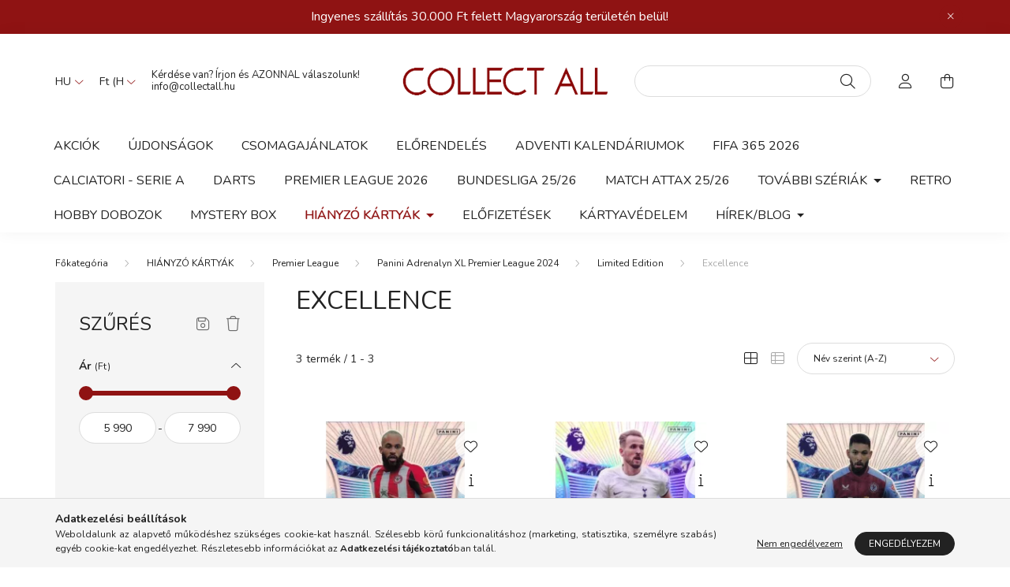

--- FILE ---
content_type: text/html; charset=UTF-8
request_url: https://collectall.hu/Excellence
body_size: 24847
content:
<!DOCTYPE html>
<html lang="hu">
    <head>
        <meta charset="utf-8">
<meta name="description" content="Excellence, Limited Edition, Panini Adrenalyn XL Premier League 2024, Premier League, HIÁNYZÓ KÁRTYÁK, Panini és Topps focis kártyacsomagok, különálló focis kár">
<meta name="robots" content="index, follow">
<meta http-equiv="X-UA-Compatible" content="IE=Edge">
<meta property="og:site_name" content="collectall.hu" />
<meta property="og:title" content="Excellence - Limited Edition - Panini Adrenalyn XL Premier L">
<meta property="og:description" content="Excellence, Limited Edition, Panini Adrenalyn XL Premier League 2024, Premier League, HIÁNYZÓ KÁRTYÁK, Panini és Topps focis kártyacsomagok, különálló focis kár">
<meta property="og:type" content="website">
<meta property="og:url" content="https://collectall.hu/Excellence">
<meta name="mobile-web-app-capable" content="yes">
<meta name="apple-mobile-web-app-capable" content="yes">
<meta name="MobileOptimized" content="320">
<meta name="HandheldFriendly" content="true">

<title>Excellence - Limited Edition - Panini Adrenalyn XL Premier L</title>


<script>
var service_type="shop";
var shop_url_main="https://collectall.hu";
var actual_lang="hu";
var money_len="0";
var money_thousend=" ";
var money_dec=",";
var shop_id=12203;
var unas_design_url="https:"+"/"+"/"+"collectall.hu"+"/"+"!common_design"+"/"+"base"+"/"+"002001"+"/";
var unas_design_code='002001';
var unas_base_design_code='2000';
var unas_design_ver=4;
var unas_design_subver=4;
var unas_shop_url='https://collectall.hu';
var responsive="yes";
var price_nullcut_disable=1;
var config_plus=new Array();
config_plus['product_tooltip']=1;
config_plus['cart_redirect']=1;
config_plus['money_type']='Ft';
config_plus['money_type_display']='Ft';
config_plus['change_address_on_order_methods']=1;
var lang_text=new Array();

var UNAS = UNAS || {};
UNAS.shop={"base_url":'https://collectall.hu',"domain":'collectall.hu',"username":'collect.unas.hu',"id":12203,"lang":'hu',"currency_type":'Ft',"currency_code":'HUF',"currency_rate":'1',"currency_length":0,"base_currency_length":0,"canonical_url":'https://collectall.hu/Excellence'};
UNAS.design={"code":'002001',"page":'product_list'};
UNAS.api_auth="28c788d3972d8114a7da3b661c9c2570";
UNAS.customer={"email":'',"id":0,"group_id":0,"without_registration":0};
UNAS.shop["category_id"]="520884";
UNAS.shop["only_private_customer_can_purchase"] = false;
 

UNAS.text = {
    "button_overlay_close": `Bezár`,
    "popup_window": `Felugró ablak`,
    "list": `lista`,
    "updating_in_progress": `frissítés folyamatban`,
    "updated": `frissítve`,
    "is_opened": `megnyitva`,
    "is_closed": `bezárva`,
    "deleted": `törölve`,
    "consent_granted": `hozzájárulás megadva`,
    "consent_rejected": `hozzájárulás elutasítva`,
    "field_is_incorrect": `mező hibás`,
    "error_title": `Hiba!`,
    "product_variants": `termék változatok`,
    "product_added_to_cart": `A termék a kosárba került`,
    "product_added_to_cart_with_qty_problem": `A termékből csak [qty_added_to_cart] [qty_unit] került kosárba`,
    "product_removed_from_cart": `A termék törölve a kosárból`,
    "reg_title_name": `Név`,
    "reg_title_company_name": `Cégnév`,
    "number_of_items_in_cart": `Kosárban lévő tételek száma`,
    "cart_is_empty": `A kosár üres`,
    "cart_updated": `A kosár frissült`,
    "mandatory": `Kötelező!`
};


UNAS.text["delete_from_compare"]= `Törlés összehasonlításból`;
UNAS.text["comparison"]= `Összehasonlítás`;

UNAS.text["delete_from_favourites"]= `Törlés a kedvencek közül`;
UNAS.text["add_to_favourites"]= `Kedvencekhez`;

UNAS.text["change_address_error_on_shipping_method"] = `Az újonnan létrehozott cím a kiválasztott szállítási módnál nem használható`;
UNAS.text["change_address_error_on_billing_method"] = `Az újonnan létrehozott cím a kiválasztott számlázási módnál nem használható`;







window.lazySizesConfig=window.lazySizesConfig || {};
window.lazySizesConfig.loadMode=1;
window.lazySizesConfig.loadHidden=false;

window.dataLayer = window.dataLayer || [];
function gtag(){dataLayer.push(arguments)};
gtag('js', new Date());
</script>

<script src="https://collectall.hu/!common_packages/jquery/jquery-3.2.1.js?mod_time=1759314983"></script>
<script src="https://collectall.hu/!common_packages/jquery/plugins/migrate/migrate.js?mod_time=1759314984"></script>
<script src="https://collectall.hu/!common_packages/jquery/plugins/tippy/popper-2.4.4.min.js?mod_time=1759314984"></script>
<script src="https://collectall.hu/!common_packages/jquery/plugins/tippy/tippy-bundle.umd.min.js?mod_time=1759314984"></script>
<script src="https://collectall.hu/!common_packages/jquery/plugins/ui/ui_slider-1.11.4.js?mod_time=1759314984"></script>
<script src="https://collectall.hu/!common_packages/jquery/plugins/ui/ui_touch-punch.js?mod_time=1759314984"></script>
<script src="https://collectall.hu/!common_packages/jquery/plugins/tools/overlay/overlay.js?mod_time=1759314984"></script>
<script src="https://collectall.hu/!common_packages/jquery/plugins/tools/toolbox/toolbox.expose.js?mod_time=1759314984"></script>
<script src="https://collectall.hu/!common_packages/jquery/plugins/lazysizes/lazysizes.min.js?mod_time=1759314984"></script>
<script src="https://collectall.hu/!common_packages/jquery/own/shop_common/exploded/common.js?mod_time=1769410770"></script>
<script src="https://collectall.hu/!common_packages/jquery/own/shop_common/exploded/common_overlay.js?mod_time=1759314983"></script>
<script src="https://collectall.hu/!common_packages/jquery/own/shop_common/exploded/common_shop_popup.js?mod_time=1759314983"></script>
<script src="https://collectall.hu/!common_packages/jquery/own/shop_common/exploded/page_product_list.js?mod_time=1759314983"></script>
<script src="https://collectall.hu/!common_packages/jquery/own/shop_common/exploded/function_favourites.js?mod_time=1759314983"></script>
<script src="https://collectall.hu/!common_packages/jquery/own/shop_common/exploded/function_compare.js?mod_time=1759314983"></script>
<script src="https://collectall.hu/!common_packages/jquery/own/shop_common/exploded/function_recommend.js?mod_time=1759314983"></script>
<script src="https://collectall.hu/!common_packages/jquery/own/shop_common/exploded/function_product_print.js?mod_time=1759314983"></script>
<script src="https://collectall.hu/!common_packages/jquery/own/shop_common/exploded/function_product_subscription.js?mod_time=1759314983"></script>
<script src="https://collectall.hu/!common_packages/jquery/own/shop_common/exploded/function_param_filter.js?mod_time=1764233415"></script>
<script src="https://collectall.hu/!common_packages/jquery/own/shop_common/exploded/function_infinite_scroll.js?mod_time=1759314983"></script>
<script src="https://collectall.hu/!common_packages/jquery/own/shop_common/exploded/function_search_smart_placeholder.js?mod_time=1759314983"></script>
<script src="https://collectall.hu/!common_packages/jquery/plugins/hoverintent/hoverintent.js?mod_time=1759314984"></script>
<script src="https://collectall.hu/!common_packages/jquery/own/shop_tooltip/shop_tooltip.js?mod_time=1759314983"></script>
<script src="https://collectall.hu/!common_packages/jquery/plugins/waypoints/waypoints-4.0.0.js?mod_time=1759314984"></script>
<script src="https://collectall.hu/!common_packages/jquery/plugins/responsive_menu/responsive_menu-unas.js?mod_time=1759314984"></script>
<script src="https://collectall.hu/!common_design/base/002000/main.js?mod_time=1759314986"></script>
<script src="https://collectall.hu/!common_packages/jquery/plugins/flickity/v3/flickity.pkgd.min.js?mod_time=1759314984"></script>
<script src="https://collectall.hu/!common_packages/jquery/plugins/toastr/toastr.min.js?mod_time=1759314984"></script>

<link href="https://collectall.hu/temp/shop_12203_849828462f078c8378569ef6da14c7f0.css?mod_time=1769861418" rel="stylesheet" type="text/css">

<link href="https://collectall.hu/Excellence" rel="canonical">
    <link id="favicon-32x32" rel="icon" type="image/png" href="https://collectall.hu/!common_design/own/image/favicon_32x32.png" sizes="32x32">
    <link id="favicon-192x192" rel="icon" type="image/png" href="https://collectall.hu/!common_design/own/image/favicon_192x192.png" sizes="192x192">
            <link rel="apple-touch-icon" href="https://collectall.hu/!common_design/own/image/favicon_32x32.png" sizes="32x32">
        <link rel="apple-touch-icon" href="https://collectall.hu/!common_design/own/image/favicon_192x192.png" sizes="192x192">
        <script>
        var google_consent=1;
    
        gtag('consent', 'default', {
           'ad_storage': 'denied',
           'ad_user_data': 'denied',
           'ad_personalization': 'denied',
           'analytics_storage': 'denied',
           'functionality_storage': 'denied',
           'personalization_storage': 'denied',
           'security_storage': 'granted'
        });

    
        gtag('consent', 'update', {
           'ad_storage': 'denied',
           'ad_user_data': 'denied',
           'ad_personalization': 'denied',
           'analytics_storage': 'denied',
           'functionality_storage': 'denied',
           'personalization_storage': 'denied',
           'security_storage': 'granted'
        });

        </script>
    <script async src="https://www.googletagmanager.com/gtag/js?id=UA-203372111-1"></script>    <script>
    gtag('config', 'UA-203372111-1');

        </script>
        <script>
    var google_analytics=1;

            gtag('event', 'view_item_list', {
              "currency": "HUF",
              "items": [
                                        {
                          "item_id": "PAXL2024PLE32",
                          "item_name": "Bryan Mbeumo - Excellence",
                                                    "item_category": "HIÁNYZÓ KÁRTYÁK/Premier League/Panini Adrenalyn XL Premier League 2024/Limited Edition/Excellence",                          "price": '5990',
                          "list_position": 1,
                          "list_name": 'HIÁNYZÓ KÁRTYÁK/Premier League/Panini Adrenalyn XL Premier League 2024/Limited Edition/Excellence'
                      }
                    ,                      {
                          "item_id": "PAXL2024PLE34",
                          "item_name": "Harry Kane - Excellence",
                                                    "item_category": "HIÁNYZÓ KÁRTYÁK/Premier League/Panini Adrenalyn XL Premier League 2024/Limited Edition/Excellence",                          "price": '7990',
                          "list_position": 2,
                          "list_name": 'HIÁNYZÓ KÁRTYÁK/Premier League/Panini Adrenalyn XL Premier League 2024/Limited Edition/Excellence'
                      }
                    ,                      {
                          "item_id": "PAXL2024PLE33",
                          "item_name": "Douglas Luiz - Excellence",
                                                    "item_category": "HIÁNYZÓ KÁRTYÁK/Premier League/Panini Adrenalyn XL Premier League 2024/Limited Edition/Excellence",                          "price": '5990',
                          "list_position": 3,
                          "list_name": 'HIÁNYZÓ KÁRTYÁK/Premier League/Panini Adrenalyn XL Premier League 2024/Limited Edition/Excellence'
                      }
                                  ],
              'non_interaction': true
        });
           </script>
       <script>
        var google_ads=1;

                gtag('event','remarketing', {
            'ecomm_pagetype': 'category',
            'ecomm_prodid': ["PAXL2024PLE32","PAXL2024PLE34","PAXL2024PLE33"]        });
            </script>
    	<script>
	/* <![CDATA[ */
	$(document).ready(function() {
       $(document).bind("contextmenu",function(e) {
            return false;
       });
	});
	/* ]]> */
	</script>
	<script>
(function(i,s,o,g,r,a,m){i['BarionAnalyticsObject']=r;i[r]=i[r]||function(){
    (i[r].q=i[r].q||[]).push(arguments)},i[r].l=1*new Date();a=s.createElement(o),
    m=s.getElementsByTagName(o)[0];a.async=1;a.src=g;m.parentNode.insertBefore(a,m)
})(window, document, 'script', 'https://pixel.barion.com/bp.js', 'bp');
                    
bp('init', 'addBarionPixelId', ' BP-ukgbFnwWSC-C1');
</script>
<noscript><img height='1' width='1' style='display:none' alt='' src='https://pixel.barion.com/a.gif?__ba_pixel_id= BP-ukgbFnwWSC-C1&ev=contentView&noscript=1'/></noscript>
<script>
$(document).ready(function () {
     UNAS.onGrantConsent(function(){
         bp('consent', 'grantConsent');
     });
     
     UNAS.onRejectConsent(function(){
         bp('consent', 'rejectConsent');
     });

     var contentViewProperties = {
         'name': $('title').html(),
         'contentType': 'Page',
         'id': 'https://collectall.hu/Excellence',
     }
     bp('track', 'contentView', contentViewProperties);

     UNAS.onAddToCart(function(event,params){
         var variant = '';
         if (typeof params.variant_list1!=='undefined') variant+=params.variant_list1;
         if (typeof params.variant_list2!=='undefined') variant+='|'+params.variant_list2;
         if (typeof params.variant_list3!=='undefined') variant+='|'+params.variant_list3;
         var addToCartProperties = {
             'contentType': 'Product',
             'currency': 'HUF',
             'id': params.sku,
             'name': params.name,
             'quantity': parseFloat(params.qty_add),
             'totalItemPrice': params.qty*params.price,
             'unit': params.unit,
             'unitPrice': parseFloat(params.price),
             'category': params.category,
             'variant': variant
         };
         bp('track', 'addToCart', addToCartProperties);
     });

     UNAS.onClickProduct(function(event,params){
         UNAS.getProduct(function(result) {
             if (result.name!=undefined) {
                 var clickProductProperties  = {
                     'contentType': 'Product',
                     'currency': 'HUF',
                     'id': params.sku,
                     'name': result.name,
                     'unit': result.unit,
                     'unitPrice': parseFloat(result.unit_price),
                     'quantity': 1
                 }
                 bp('track', 'clickProduct', clickProductProperties );
             }
         },params);
     });

UNAS.onRemoveFromCart(function(event,params){
     bp('track', 'removeFromCart', {
         'contentType': 'Product',
         'currency': 'HUF',
         'id': params.sku,
         'name': params.name,
         'quantity': params.qty,
         'totalItemPrice': params.price * params.qty,
         'unit': params.unit,
         'unitPrice': parseFloat(params.price),
         'list': 'BasketPage'
     });
});
     var categorySelectionProperties = {         'id': '371433|814010|162391|713549|520884',
         'name': 'Excellence',
         'category': 'HIÁNYZÓ KÁRTYÁK|Premier League|Panini Adrenalyn XL Premier League 2024|Limited Edition|Excellence',
         'contentType': 'Page',
         'list': 'SearchPage',
     }
     bp('track', 'categorySelection', categorySelectionProperties);


});
</script>

        <meta content="width=device-width, initial-scale=1.0" name="viewport" />
        <link rel="preconnect" href="https://fonts.gstatic.com">
        <link rel="preload" href="https://fonts.googleapis.com/css2?family=Nunito:wght@400;700&display=swap" as="style" />
        <link rel="stylesheet" href="https://fonts.googleapis.com/css2?family=Nunito:wght@400;700&display=swap" media="print" onload="this.media='all'">
        <noscript>
            <link rel="stylesheet" href="https://fonts.googleapis.com/css2?family=Nunito:wght@400;700&display=swap" />
        </noscript>
        
        
        
        
        

        
        
        
                    
            
            
            
            
            
            
            
                
        
        
    </head>

                
                
    
    
    
    
    <body class='design_ver4 design_subver1 design_subver2 design_subver3 design_subver4' id="ud_shop_art">
        <div id="box_compare_content" class="text-center fixed-bottom">                    <script>
	$(document).ready(function(){ $("#box_container_shop_compare").css("display","none"); });</script>

    
    </div>
    
    <div id="image_to_cart" style="display:none; position:absolute; z-index:100000;"></div>
<div class="overlay_common overlay_warning" id="overlay_cart_add"></div>
<script>$(document).ready(function(){ overlay_init("cart_add",{"onBeforeLoad":false}); });</script>
<div class="overlay_common overlay_dialog" id="overlay_save_filter"></div>
<script>$(document).ready(function(){ overlay_init("save_filter",{"closeOnEsc":true,"closeOnClick":true}); });</script>
<div id="overlay_login_outer"></div>	
	<script>
	$(document).ready(function(){
	    var login_redir_init="";

		$("#overlay_login_outer").overlay({
			onBeforeLoad: function() {
                var login_redir_temp=login_redir_init;
                if (login_redir_act!="") {
                    login_redir_temp=login_redir_act;
                    login_redir_act="";
                }

									$.ajax({
						type: "GET",
						async: true,
						url: "https://collectall.hu/shop_ajax/ajax_popup_login.php",
						data: {
							shop_id:"12203",
							lang_master:"hu",
                            login_redir:login_redir_temp,
							explicit:"ok",
							get_ajax:"1"
						},
						success: function(data){
							$("#overlay_login_outer").html(data);
							if (unas_design_ver >= 5) $("#overlay_login_outer").modal('show');
							$('#overlay_login1 input[name=shop_pass_login]').keypress(function(e) {
								var code = e.keyCode ? e.keyCode : e.which;
								if(code.toString() == 13) {		
									document.form_login_overlay.submit();		
								}	
							});	
						}
					});
								},
			top: 50,
			mask: {
	color: "#000000",
	loadSpeed: 200,
	maskId: "exposeMaskOverlay",
	opacity: 0.7
},
			closeOnClick: (config_plus['overlay_close_on_click_forced'] === 1),
			onClose: function(event, overlayIndex) {
				$("#login_redir").val("");
			},
			load: false
		});
		
			});
	function overlay_login() {
		$(document).ready(function(){
			$("#overlay_login_outer").overlay().load();
		});
	}
	function overlay_login_remind() {
        if (unas_design_ver >= 5) {
            $("#overlay_remind").overlay().load();
        } else {
            $(document).ready(function () {
                $("#overlay_login_outer").overlay().close();
                setTimeout('$("#overlay_remind").overlay().load();', 250);
            });
        }
	}

    var login_redir_act="";
    function overlay_login_redir(redir) {
        login_redir_act=redir;
        $("#overlay_login_outer").overlay().load();
    }
	</script>  
	<div class="overlay_common overlay_info" id="overlay_remind"></div>
<script>$(document).ready(function(){ overlay_init("remind",[]); });</script>

	<script>
    	function overlay_login_error_remind() {
		$(document).ready(function(){
			load_login=0;
			$("#overlay_error").overlay().close();
			setTimeout('$("#overlay_remind").overlay().load();', 250);	
		});
	}
	</script>  
	<div class="overlay_common overlay_info" id="overlay_newsletter"></div>
<script>$(document).ready(function(){ overlay_init("newsletter",[]); });</script>

<script>
function overlay_newsletter() {
    $(document).ready(function(){
        $("#overlay_newsletter").overlay().load();
    });
}
</script>
<div class="overlay_common overlay_info" id="overlay_product_subscription"></div>
<script>$(document).ready(function(){ overlay_init("product_subscription",[]); });</script>
<div class="overlay_common overlay_error" id="overlay_script"></div>
<script>$(document).ready(function(){ overlay_init("script",[]); });</script>
    <script>
    $(document).ready(function() {
        $.ajax({
            type: "GET",
            url: "https://collectall.hu/shop_ajax/ajax_stat.php",
            data: {master_shop_id:"12203",get_ajax:"1"}
        });
    });
    </script>
    

    <div id="container" class="page_shop_art_520884  js-ajax-filter-box-checking filter-exists">
                        <div class="js-element nanobar js-nanobar" data-element-name="header_text_section_1">
        <div class="container">
            <div class="header_text_section_1 nanobar__inner ">
                                    <p><span style="font-size: 16px;">Ingyenes szállítás 30.000 Ft felett Magyarország területén belül!</span></p>
                                <button type="button" class="btn nanobar__btn-close" onclick="closeNanobar(this,'header_text_section_1_hide','session','--nanobar-height');" aria-label="Bezár" title="Bezár">
                    <span class="icon--close"></span>
                </button>
            </div>
        </div>
    </div>
    <script>
        $(document).ready(function() {
            root.style.setProperty('--nanobar-height', getHeight($(".js-nanobar")) + "px");
        });
    </script>
    

        <header class="header js-header">
            <div class="header-inner js-header-inner">
                <div class="container">
                    <div class="row gutters-5 flex-nowrap justify-content-center align-items-center py-3 py-lg-5">
                        <div class="header__left col">
                            <div class="header__left-inner d-flex align-items-center">
                                <button type="button" class="hamburger__btn dropdown--btn d-lg-none" id="hamburger__btn" aria-label="hamburger button" data-btn-for=".hamburger__dropdown">
                                    <span class="hamburger__btn-icon icon--hamburger"></span>
                                </button>
                                    <div class="lang-box-desktop flex-shrink-0">
        <div class="lang-select-group form-group form-select-group mb-0">
            <select class="form-control border-0 lang-select" aria-label="Nyelv váltás" name="change_lang" id="box_lang_select_desktop" onchange="location.href='https://collectall.hu'+this.value">
                                <option value="/Excellence" selected="selected">HU</option>
                                <option value="/en/Excellence">EN</option>
                            </select>
        </div>
    </div>
    
                                    <div class="currency-box-desktop flex-shrink-0">
        <form action="https://collectall.hu/shop_moneychange.php" name="form_moneychange" method="post"><input name="file_back" type="hidden" value="/Excellence">
            <div class="currency-select-group form-group form-select-group mb-0">
                <select class="form-control border-0 money-select" aria-label="Pénznem váltás" name="session_money_select" id="session_money_select2" onchange="document.form_moneychange.submit();">
                    <option value="-1" selected="selected">Ft (HUF)</option>
                                            <option value="0">EUR</option>
                                    </select>
            </div>
        </form>
            </div>

                                    <div class="js-element header_text_section_2 d-none d-lg-block" data-element-name="header_text_section_2">
        <div class="element__content ">
                            <div class="element__html slide-1"><p>Kérdése van? Írjon és AZONNAL válaszolunk! <a href="https://collectall.hu/shop_contact.php" target="_blank" rel="noopener">info@collectall.hu</a></p></div>
                    </div>
    </div>

                            </div>
                        </div>

                            <div id="header_logo_img" class="js-element logo col-auto flex-shrink-1" data-element-name="header_logo">
        <div class="header_logo-img-container">
            <div class="header_logo-img-wrapper">
                                                <a href="https://collectall.hu">                    <picture>
                                                <source srcset="https://collectall.hu/!common_design/custom/collect.unas.hu/element/layout_hu_header_logo-260x60_1_default.png?time=1695583173 1x, https://collectall.hu/!common_design/custom/collect.unas.hu/element/layout_hu_header_logo-260x60_1_default_retina.png?time=1695583173 2x" />
                        <img                              width="260" height="60"
                                                          src="https://collectall.hu/!common_design/custom/collect.unas.hu/element/layout_hu_header_logo-260x60_1_default.png?time=1695583173"                             
                             alt="collectall.hu                        "/>
                    </picture>
                    </a>                                        </div>
        </div>
    </div>


                        <div class="header__right col">
                            <div class="header__right-inner d-flex align-items-center justify-content-end">
                                <div class="search-box browser-is-chrome">
    <div class="search-box__inner position-relative ml-auto js-search" id="box_search_content">
        <form name="form_include_search" id="form_include_search" action="https://collectall.hu/shop_search.php" method="get">
            <div class="box-search-group mb-0">
                <input data-stay-visible-breakpoint="992" name="search" id="box_search_input" value="" pattern=".{3,100}"
                       title="Hosszabb kereső kifejezést írjon be!" aria-label="Kezdőcsomag" placeholder="Kezdőcsomag" type="text" maxlength="100"
                       class="ac_input form-control js-search-input" autocomplete="off" required                >
                <div class="search-box__search-btn-outer input-group-append" title='Keresés'>
                    <button class="search-btn" aria-label="Keresés">
                        <span class="search-btn-icon icon--search"></span>
                    </button>
                    <button type="button" onclick="$('.js-search-smart-autocomplete').addClass('is-hidden');$(this).addClass('is-hidden');" class='search-close-btn text-right d-lg-none is-hidden' aria-label="">
                        <span class="search-close-btn-icon icon--close"></span>
                    </button>
                </div>
                <div class="search__loading">
                    <div class="loading-spinner--small"></div>
                </div>
            </div>
            <div class="search-box__mask"></div>
        </form>
        <div class="ac_results"></div>
    </div>
</div>
<script>
    $(document).ready(function(){
       $(document).on('smartSearchCreate smartSearchOpen smartSearchHasResult', function(e){
           if (e.type !== 'smartSearchOpen' || (e.type === 'smartSearchOpen' && $('.js-search-smart-autocomplete').children().length > 0)) {
               $('.search-close-btn').removeClass('is-hidden');
           }
       });
       $(document).on('smartSearchClose smartSearchEmptyResult', function(){
           $('.search-close-btn').addClass('is-hidden');
       });
       $(document).on('smartSearchInputLoseFocus', function(){
           if ($('.js-search-smart-autocomplete').length>0) {
               setTimeout(function () {
                   let height = $(window).height() - ($('.js-search-smart-autocomplete').offset().top - $(window).scrollTop()) - 20;
                   $('.search-smart-autocomplete').css('max-height', height + 'px');
               }, 300);
           }
       });
    });
</script>


                                                    <button type="button" class="profile__btn js-profile-btn dropdown--btn d-none d-lg-block" id="profile__btn" data-orders="https://collectall.hu/shop_order_track.php" aria-label="profile button" data-btn-for=".profile__dropdown">
            <span class="profile__btn-icon icon--head"></span>
        </button>
            
                                <button class="cart-box__btn dropdown--btn js-cart-box-loaded-by-ajax" aria-label="cart button" type="button" data-btn-for=".cart-box__dropdown">
                                    <span class="cart-box__btn-icon icon--cart">
                                            <span id="box_cart_content" class="cart-box">            </span>
                                    </span>
                                </button>
                            </div>
                        </div>
                    </div>
                </div>
                                <nav class="navbar d-none d-lg-flex navbar-expand navbar-light">
                    <div class="container">
                        <ul class="navbar-nav mx-auto js-navbar-nav">
                                        <li class="nav-item spec-item js-nav-item-akcio">
                    <a class="nav-link" href="https://collectall.hu/shop_artspec.php?artspec=1" >
                    Akciók
                    </a>

            </li>
    <li class="nav-item js-nav-item-381949">
                    <a class="nav-link" href="https://collectall.hu/UJDONSAGOK" >
                    ÚJDONSÁGOK
                    </a>

            </li>
    <li class="nav-item js-nav-item-560100">
                    <a class="nav-link" href="https://collectall.hu/CSOMAGAJANLATAINK" >
                    CSOMAGAJÁNLATOK
                    </a>

            </li>
    <li class="nav-item js-nav-item-367375">
                    <a class="nav-link" href="https://collectall.hu/ELORENDELES" >
                    ELŐRENDELÉS
                    </a>

            </li>
    <li class="nav-item js-nav-item-689034">
                    <a class="nav-link" href="https://collectall.hu/ADVENTI-KALENDARIUMOK" >
                    ADVENTI KALENDÁRIUMOK
                    </a>

            </li>
    <li class="nav-item js-nav-item-131515">
                    <a class="nav-link" href="https://collectall.hu/Panini-FIFA-365-2026-Adrenalyn-XL" >
                    FIFA 365 2026
                    </a>

            </li>
    <li class="nav-item js-nav-item-194363">
                    <a class="nav-link" href="https://collectall.hu/Panini-Calciatori-Adrenalyn-XL-2025-2026" >
                    CALCIATORI - SERIE A
                    </a>

            </li>
    <li class="nav-item js-nav-item-322544">
                    <a class="nav-link" href="https://collectall.hu/Darts" >
                    Darts
                    </a>

            </li>
    <li class="nav-item js-nav-item-469127">
                    <a class="nav-link" href="https://collectall.hu/Topps-Premier-League-2026" >
                    Premier League 2026
                    </a>

            </li>
    <li class="nav-item js-nav-item-964159">
                    <a class="nav-link" href="https://collectall.hu/Topps-Match-Attax-Bundesliga-25-26" >
                    Bundesliga 25/26
                    </a>

            </li>
    <li class="nav-item js-nav-item-631405">
                    <a class="nav-link" href="https://collectall.hu/Topps-Match-Attax-25-26" >
                    Match Attax 25/26
                    </a>

            </li>
    <li class="nav-item dropdown js-nav-item-264861">
                    <a class="nav-link dropdown-toggle" href="https://collectall.hu/TOVABBI-SZERIAK"  role="button" data-toggle="dropdown" aria-haspopup="true" aria-expanded="false">
                    TOVÁBBI SZÉRIÁK
                    </a>

        			<ul class="dropdown-menu fade-up dropdown--cat dropdown--level-1">
            <li class="nav-item-323339">
            <a class="dropdown-item" href="https://collectall.hu/Panini" >PANINI
                        </a>
        </li>
            <li class="nav-item-454947">
            <a class="dropdown-item" href="https://collectall.hu/topps" >TOPPS
                        </a>
        </li>
    
    
    </ul>


            </li>
    <li class="nav-item js-nav-item-429480">
                    <a class="nav-link" href="https://collectall.hu/Retro" >
                    RETRO
                    </a>

            </li>
    <li class="nav-item js-nav-item-368945">
                    <a class="nav-link" href="https://collectall.hu/spl/368945/HOBBY-DOBOZOK" >
                    HOBBY DOBOZOK
                    </a>

            </li>
    <li class="nav-item js-nav-item-384271">
                    <a class="nav-link" href="https://collectall.hu/MYSTERY-BOX" >
                    MYSTERY BOX
                    </a>

            </li>
    <li class="nav-item dropdown js-nav-item-371433">
                    <a class="nav-link dropdown-toggle" href="https://collectall.hu/egyenikartyak"  role="button" data-toggle="dropdown" aria-haspopup="true" aria-expanded="false">
                    HIÁNYZÓ KÁRTYÁK
                    </a>

        			<ul class="dropdown-menu fade-up dropdown--cat dropdown--level-1">
            <li class="nav-item-271228">
            <a class="dropdown-item" href="https://collectall.hu/FIFA-365" >FIFA 365
                        </a>
        </li>
            <li class="nav-item-275128">
            <a class="dropdown-item" href="https://collectall.hu/Top-Class" >FIFA Top Class
                        </a>
        </li>
            <li class="nav-item-814010">
            <a class="dropdown-item" href="https://collectall.hu/Premier-League" >Premier League
                        </a>
        </li>
            <li class="nav-item-610028">
            <a class="dropdown-item" href="https://collectall.hu/Klubvilagbajnoksag" >Klubvilágbajnokság
                        </a>
        </li>
            <li class="nav-item-258032">
            <a class="dropdown-item" href="https://collectall.hu/Vilagbajnoksag" >Világbajnokság
                        </a>
        </li>
            <li class="nav-item-957519">
            <a class="dropdown-item" href="https://collectall.hu/Europa-bajnoksag" >Európa-bajnokság
                        </a>
        </li>
            <li class="nav-item-688284">
            <a class="dropdown-item" href="https://collectall.hu/Match-Attax" >Match Attax
                        </a>
        </li>
            <li class="nav-item-205156">
            <a class="dropdown-item" href="https://collectall.hu/Bundesliga" >Bundesliga
                        </a>
        </li>
            <li class="nav-item-664330">
            <a class="dropdown-item" href="https://collectall.hu/Forma-1" >F1 Turbo Attax
                        </a>
        </li>
            <li class="nav-item-224773">
            <a class="dropdown-item" href="https://collectall.hu/Premium-Kartyak" >Prémium Kártyák
                        </a>
        </li>
    
    
    </ul>


            </li>
    <li class="nav-item js-nav-item-274436">
                    <a class="nav-link" href="https://collectall.hu/ELOFIZETES" >
                    ELŐFIZETÉSEK
                    </a>

            </li>
    <li class="nav-item js-nav-item-640945">
                    <a class="nav-link" href="https://collectall.hu/spl/640945/KARTYAVEDELEM" >
                    KÁRTYAVÉDELEM
                    </a>

            </li>

    
                                    			<li class="nav-item dropdown js-nav-item-751609">
							<a class="nav-link dropdown-toggle" href="https://collectall.hu/hirek" role="button" data-toggle="dropdown" aria-haspopup="true" aria-expanded="false">
							Hírek/Blog
							</a>

							<ul class="dropdown-menu fade-up dropdown--menu dropdown-level--1">
			<li class="nav-item-777271">
			<a class="dropdown-item" href="https://collectall.hu/focis-kartyak" >Focis kártyák</a>
		</li>
	</ul>

					</li>
	
    
                        </ul>
                    </div>
                </nav>

                <script>
                    $(document).ready(function () {
                                                    $('.nav-item.dropdown').hoverIntent({
                                over: function () {
                                    handleCloseDropdowns();
                                    var thisNavLink = $('> .nav-link', this);
                                    var thisNavItem = thisNavLink.parent();
                                    var thisDropdownMenu = thisNavItem.find('.dropdown-menu');
                                    var thisNavbarNav = $('.js-navbar-nav');

                                    /*remove is-opened class form the rest menus (cat+plus)*/
                                    thisNavbarNav.find('.show').not(thisNavItem).removeClass('show');
                                    thisNavLink.attr('aria-expanded','true');
                                    thisNavItem.addClass('show');
                                    thisDropdownMenu.addClass('show');
                                },
                                out: function () {
                                    handleCloseDropdowns();
                                    var thisNavLink = $('> .nav-link', this);
                                    var thisNavItem = thisNavLink.parent();
                                    var thisDropdownMenu = thisNavItem.find('.dropdown-menu');

                                    /*remove is-opened class form the rest menus (cat+plus)*/
                                    thisNavLink.attr('aria-expanded','false');
                                    thisNavItem.removeClass('show');
                                    thisDropdownMenu.removeClass('show');
                                },
                                interval: 100,
                                sensitivity: 10,
                                timeout: 250
                            });
                                            });
                </script>
                            </div>
        </header>
                <main class="main main--with-boxes">
        <nav id="breadcrumb" aria-label="breadcrumb">
                <div class="container">
                                <ol class="breadcrumb level-5">
                <li class="breadcrumb-item">
                                        <a class="breadcrumb-item breadcrumb-item--home" href="https://collectall.hu/sct/0/" aria-label="Főkategória" title="Főkategória"></a>
                                    </li>
                                <li class="breadcrumb-item">
                                        <a class="breadcrumb-item" href="https://collectall.hu/egyenikartyak">HIÁNYZÓ KÁRTYÁK</a>
                                    </li>
                                <li class="breadcrumb-item">
                                        <a class="breadcrumb-item" href="https://collectall.hu/Premier-League">Premier League</a>
                                    </li>
                                <li class="breadcrumb-item">
                                        <a class="breadcrumb-item" href="https://collectall.hu/Panini-Adrenalyn-XL-Premier-League2024">Panini Adrenalyn XL Premier League 2024</a>
                                    </li>
                                <li class="breadcrumb-item">
                                        <a class="breadcrumb-item" href="https://collectall.hu/sct/713549/Limited-Edition">Limited Edition</a>
                                    </li>
                                <li class="breadcrumb-item">
                                        <span class="breadcrumb-item active" aria-current="page">Excellence</span>
                                    </li>
                            </ol>
            <script>
                $("document").ready(function(){
                                        $(".js-nav-item-371433").addClass("active");
                                        $(".js-nav-item-814010").addClass("active");
                                        $(".js-nav-item-162391").addClass("active");
                                        $(".js-nav-item-713549").addClass("active");
                                        $(".js-nav-item-520884").addClass("active");
                                    });
            </script>
                    </div>
            </nav>
    <div class="container">
        <div class="row">
                    

  
 <div class="filter-side-box-col col-auto filter-dropdown" data-content-for=".filter-btn" data-content-direction="left">
 <div class="filter-side-box-wrapper">
 <div class="filter-side-box box_container_filter">
 <button class="filter-dropdown__close-btn btn-text icon--a-close d-block d-xl-none" data-btn-for=".filter-dropdown" type="button" aria-label="bezár" data-text="bezár"></button>
 <div class="filter-dropdown__header row gutters-5 align-items-center">
 <div class="col">
 <div class="box__title">Szűrés</div>
 </div>
 <div class="col-auto">
 <div class="filter-buttons filter-side-box__buttons js-filter-top-buttons">
 <button type="button" class="filter-top__save-btn btn" disabled onclick='$.mask.close(); setTimeout(function(){ javascript:overlay_login_redir(window.location.href+&quot;#filter_save&quot;); }, 500);' data-tippy="Szűrés mentése" aria-label="Szűrés mentése">
 <span class="icon--save"></span>
 </button>
 <button type="button" class="filter-top__delete-btn btn" disabled onclick='product_filter_delete_all("");' data-tippy="Szűrés törlése" aria-label="Szűrés törlése">
 <span class="icon--trash"></span>
 </button>
 </div>
 </div>
 </div>
 <div class="selected-filters selected-filters--1 js-selected-filters"></div>
 <div id='box_filter_content' class='js-filter-load-here js-filter-box js-product-list__filter-content product-list__filter-content-outer col-12 col-md-auto order-1' data-prefix="">
 <div class="saved_filters_wrapper"></div>
 
 
 <div class='product_filter_group filter-type--slider' id='param_price_group' data-id="price" data-decimal-length="0">
 <div class="product_filter_title" id="param_price_title">
 <span class="product_filter_title__text">Ár</span>
 <span class="product_filter_num_texts">(Ft)</span> </div>
 <div class='product_filter_content position-relative product_filter_type_num product_filter_price_content ' id='param_price_content'>
 <div class='product_filter_num mb-4' id='product_filter_num_price'></div>
 <div class='product_filter_num_text text-center d-none'>5 990 Ft - 7 990 Ft</div>
 <input type='hidden' class='akt_min' value='5990'><input type='hidden' class='akt_max' value='7990'><input type='hidden' class='base_min' value='5990'><input type='hidden' class='base_max' value='7990'><input type='hidden' class='text_before' value=''><input type='hidden' class='text_after' value=' Ft'><input type='hidden' class='decimal_length' value='0'>
 <form id="product_filter_num_form_price">
 <div class='product_filter_num_inputs'>
 <div class="row gutters-5">
 <div class="col-6 product_filter_num_from_col">
 <div class="input-group mb-0">
 <input class="form-control product_filter_price_input product_filter_num_from" type="text" inputmode="decimal"
 id="filter-number-from-price" aria-label="kezdete" maxlength="5"
 data-step="1" data-min="5990" data-max="7990"
 value="5 990"
 placeholder="kezdete" data-slider-id="product_filter_num_price" required
 >
 </div>
 </div>
 <div class="col-6">
 <div class="input-group mb-0">
 <input class="form-control product_filter_price_input product_filter_num_to" type="text" inputmode="decimal"
 id="filter-number-to-price" aria-label="vége" maxlength="5"
 data-step="1" data-min="5990" data-max="7990"
 value="7 990"
 placeholder="vége" data-slider-id="product_filter_num_price" required
 >
 </div>
 </div>
 
 </div>
 <script>
 function round(number, step) {
 let divided = 1 / step;
 return Math.round( number * divided ) / divided;
 }
 function filterNumInputChange(el) {
 let $thisGroup = el.closest('.product_filter_group');
 let $currencyRate = 1;
 let $decimalLength = $thisGroup.data('decimal-length');
 if ($thisGroup.attr('data-id') === 'price') {
 $currencyRate = parseFloat(UNAS.shop.currency_rate);
 }
 let $thisAktMinHidden = el.closest('.product_filter_group').find('.akt_min'); /* akt_min hidden input */
 let $thisAktMaxHidden = el.closest('.product_filter_group').find('.akt_max'); /* akt_max hidden input */
 let $thisAktMin = parseFloat($thisAktMinHidden.val()) * $currencyRate;
 let $thisAktMax = parseFloat($thisAktMaxHidden.val()) * $currencyRate;
 let $thisStep = parseFloat(el.attr('data-step'));
 let $thisMinVal = parseFloat(el.attr('data-min'));
 let $thisMaxVal = parseFloat(el.attr('data-max'));
 let $thisBelongSlider = $('#' + el.data('slider-id'));
 let $thisActVal = el.val().replace(/\s/g, '');

 $thisActVal = parseFloat($thisActVal.replace(',','.'));
 $thisActVal = round($thisActVal,$thisStep);

 let $newTempMin = $thisMinVal;
 let $newTempMax = $thisMaxVal;

 /*FROM INPUT*/
 let reset = false;
 if (el.hasClass('product_filter_num_from')) {
 if ($thisActVal === '' || isNaN($thisActVal) ) {
 $newTempMin = $thisMinVal;
 reset = true;
 } else if ($thisActVal > $thisAktMax) { /* ha nagyobb a beírt min, mint az aktuális max, akkor legyen: akt max */
 $newTempMin = $thisAktMax;
 } else if ($thisActVal <= $thisMinVal) {
 $newTempMin = $thisMinVal;
 reset = true;
 } else {
 $newTempMin = $thisActVal;
 }

 el.val(number_format($newTempMin,$decimalLength,money_dec,money_thousend));
 if (reset) {
 $thisAktMinHidden.val(el.closest('.product_filter_group').find('.base_min').val());
 $thisBelongSlider.slider("values", 0, el.closest('.product_filter_group').find('.base_min').val());
 } else {
 $thisAktMinHidden.val(number_format(($newTempMin / $currencyRate), $decimalLength, '.', ''));
 $thisBelongSlider.slider("values", 0, number_format(($newTempMin / $currencyRate), $decimalLength, '.', ''));
 }
 } else {/*TO INPUT*/
 if ($thisActVal === '' || isNaN($thisActVal) ) {
 $newTempMax = $thisMaxVal;
 reset = true;
 } else if ($thisActVal < $thisAktMin) { /* ha kisebb a beírt max, mint az aktuális min, akkor legyen: akt min */
 $newTempMax = $thisAktMin;
 } else if ($thisActVal >= $thisMaxVal) {
 reset = true;
 $newTempMax = $thisMaxVal;
 } else {
 $newTempMax = $thisActVal;
 }

 el.val(number_format($newTempMax,$decimalLength,money_dec,money_thousend));
 if (reset){
 $thisAktMaxHidden.val(el.closest('.product_filter_group').find('.base_max').val());
 $thisBelongSlider.slider("values", 1, el.closest('.product_filter_group').find('.base_max').val());
 } else {
 $thisAktMaxHidden.val(number_format(($newTempMax / $currencyRate), $decimalLength, '.', ''));
 $thisBelongSlider.slider("values", 1, number_format(($newTempMax / $currencyRate), $decimalLength, '.', ''));
 }
 }
 }

 $(document).ready(function() {
 let productFilterNumInput = $(".product_filter_num_inputs input");

 productFilterNumInput.on('click', function () {
 let $this = $(this);
 $this.select();
 });

 productFilterNumInput.on('input', function(e) {
 const $this = $(this);
 const $thisGroup = $this.closest('.product_filter_group');
 const dec = $thisGroup.data("decimal-length")

 let inputField = e.target;
 let inputValue = inputField.value;

 // Ha az input üres, ne csináljon semmit
 if (!inputValue) return;

 // Ellenőrizd, hogy van-e pont vagy vessző
 const hasComma = inputValue.includes(',');
 const hasDot = inputValue.includes('.');

 // Ha már van pont, ne engedj vesszőt, és fordítva
 if (hasComma && hasDot) {
 // Töröljük az utolsó gépelt karaktert, mert mindkettő van
 inputValue = inputValue.slice(0, -1);
 }

 // Csak számjegyek, pont és vessző maradhat
 let sanitizedInput = inputValue.replace(/[^0-9.,]/g, '');

 // Vessző és pont sem kell
 if (dec == 0) {
 sanitizedInput = inputValue.replace(/[^0-9]/g, '');
 }

 // Ellenőrizzük, hogy van-e tizedesvessző vagy tizedespont, és ha igen, azt megőrizzük
 let parts = sanitizedInput.split(hasComma ? ',' : '.');
 let integerPart = parts[0].replace(/\B(?=(\d{3})+(?!\d))/g, money_thousend);
 let decimalPart = parts[1] ? parts[1].slice(0, dec) : '';

 // Nem kezdhet nullával, kivéve ha tizedes szám
 if (integerPart.length > 1 && integerPart.startsWith('0') && !decimalPart) {
 integerPart = integerPart.slice(1);
 }

 // Rakjuk újra össze a számot
 let inputNew = parts.length > 1 ? `${integerPart}${hasComma ? ',' : '.'}${decimalPart}` : integerPart;

 e.target.value = inputNew;
 });

 let productFilterNumInputValue = '';
 productFilterNumInput.on('focus',function() {
 productFilterNumInputValue = this.value;
 });

 let productFilterNumInputTimeoutId;
 productFilterNumInput.on('keyup',function(e) {
 clearTimeout(productFilterNumInputTimeoutId);
 let $this = $(this);

 if (e.key === 'Enter') {
 e.preventDefault();
 filterNumInputChange($this);
 } else if (e.target.value != '') {
 productFilterNumInputTimeoutId = setTimeout(filterNumInputChange, 2000, $this);
 }
 });

 productFilterNumInput.on('blur', function() {
 clearTimeout(productFilterNumInputTimeoutId);

 let $this = $(this);
 let $thisVal = $this.val();

 if ( $thisVal !== '' && $thisVal !== productFilterNumInputValue ||
 $thisVal === ''
 ) {
 filterNumInputChange($this);
 return;
 }
 });
 });
 </script>
 </div>
 </form>
 </div>
 </div>
 <script>
var filter_box_allow_value_count=1;
var filter_activate_timer=null;
var filter_activate_loaded=1;
var clicked_param_id=0;
var clicked_param_value="";
var filter_get;
function filter_activate_delay(prefix){
		if (filter_activate_timer) clearTimeout(filter_activate_timer);
		if (filter_activate_loaded!=1) {
			filter_activate_timer = setTimeout(function() {filter_activate_delay(prefix)},300);		} else {
			filter_activate_timer = setTimeout(function() {filter_activate(prefix)},300);		}
}
function filter_activate(prefix) {
	filter_get="";
	filter_activate_loaded=0
	if ($("#"+prefix+"param_price_content .akt_min").val()!=5990 || $("#"+prefix+"param_price_content .akt_max").val()!=7990) {
		if (filter_get!="") filter_get+="\\"
		filter_get+="price:"+$("#"+prefix+"param_price_content .akt_min").val()+"~"+$("#"+prefix+"param_price_content .akt_max").val()
	}
	if (filter_get!="") {
		temp_url="https://collectall.hu/Excellence?filter="+encodeURIComponent(filter_get.replace(/&/g,'&amp;').replace(/"/g,'&quot;')).replace(/%3A/g,':').replace(/%2F/g,'/');
		temp_url_state="https://collectall.hu/Excellence?filter="+encodeURIComponent(filter_get.replace(/&/g,'&amp;').replace(/"/g,'&quot;')).replace(/%3A/g,':').replace(/%5C/g,'\\');
	} else {
		temp_url="https://collectall.hu/Excellence?filter=";
		temp_url_state="https://collectall.hu/Excellence?filter=";
	}
	$(".product-list-wrapper").html("<div class='page_content_ajax'></div>");
	$(document).trigger("filterProductlistRefreshing");
	$.ajax({
		type: "GET",
		async: true,
		url: "https://collectall.hu/Excellence",
		data: {
			clicked_param_id:clicked_param_id,
			filter:filter_get,
			url_state:temp_url_state,
			ajax_filter:"1",
			ajax_nodesign:"1"
		},
		success: function(result){
	 product_filter_history_state("push",temp_url_state,prefix,clicked_param_id,clicked_param_value);
			clicked_param_id=0;
			clicked_param_value="";
			filter_activate_loaded=1;
	 $(document).trigger("filterProductlistRefreshed");
			if (result.indexOf("</html")==-1) $(".product-list-wrapper").html(result);
		}
	});
 $("#"+prefix+"box_filter_content .product_filter_delete_all_outer").css("display","none");
 var filter_delete_enabled = 0;
 $("#"+prefix+"box_filter_content .product_filter_content").each(function(){
 if ($(this).hasClass("product_filter_content_checked")) {
 $("#"+prefix+"box_filter_content .product_filter_delete_all_outer").css("display","block");
 filter_delete_enabled = 1;
 return false;
 }
 });
 (filter_delete_enabled == 1) ? $(document).trigger("filterDeleteEnabled") : $(document).trigger("filterDeleteDisabled");
 $("#"+prefix+"box_filter_content .product_filter_save_all_outer").css("display","none");
 var filter_save_all_enabled = 0;
 $("#"+prefix+"box_filter_content .product_filter_content").each(function(){
 if ($(this).hasClass("product_filter_content_checked")) {
 $("#"+prefix+"box_filter_content .product_filter_save_all_outer").css("display","block");
 filter_save_all_enabled = 1;
 return false;
 }
 });
 (filter_save_all_enabled == 1) ? $(document).trigger("filterSaveAllEnabled") : $(document).trigger("filterSaveAllDisabled");
}
function filter_icon_click(filter_this) {
 if (filter_this.children("input").prop("checked")==true) {
 	filter_this.children("input").prop("checked",false);
	} else {
 	filter_this.children("input").prop("checked",true);
	}
}
function filter_icon(filter_this) {
 if (filter_this.children("input").prop("checked")!=true) {
 	filter_this.addClass("product_filter_icon_unchecked_grayscale");
 	filter_this.addClass("product_filter_icon_unchecked");
 	filter_this.removeClass("product_filter_icon_checked");
	} else {
 	filter_this.removeClass("product_filter_icon_unchecked_grayscale");
 	filter_this.removeClass("product_filter_icon_unchecked");
 	filter_this.addClass("product_filter_icon_checked");
	}
}
$(document).ready(function(){
	 product_filter_history_state("pop","","","","");
	var checkbox_on=0;
	$("#box_filter_content .product_filter_content").each(function(){
		if ($(this).find("input").prop("checked")==true || $(this).hasClass("product_filter_content_checked")) {
			checkbox_on=1;
			return false;
		}
	});
	if (checkbox_on==1 && checkbox_on_already!=1) {
 filter_activate("");
 var checkbox_on_already=1
	}
	if (checkbox_on==1) {
 $("#box_filter_content .product_filter_delete_all_outer").css("display","block");
 $(document).trigger("filterDeleteEnabled");
	}else{
 $("#box_filter_content .product_filter_delete_all_outer").css("display","none");
	 $(document).trigger("filterDeleteDisabled");
	}
 $("#box_filter_content .product_filter_save_all_outer").css("display","none");
 var filter_save_all_enabled = 0;
 $("#box_filter_content .product_filter_content").each(function(){
 if ($(this).hasClass("product_filter_content_checked")) {
 $("#box_filter_content .product_filter_save_all_outer").css("display","block");
			filter_save_all_enabled=1;
			return false;
 }
 });
 (filter_save_all_enabled == 1) ? $(document).trigger("filterSaveAllEnabled") : $(document).trigger("filterSaveAllDisabled");
});
$(function() {
const $param_price_content = $("#param_price_content");
	$param_price_content.find(".product_filter_num").slider({
		range: true,
		min: 5990,
		max: 7990,
		values: [ 5990, 7990 ],
		slide: function( event, ui ) {
			$param_price_content.find(".product_filter_num_text").html(number_format(ui.values[0]*1,money_len,money_dec,money_thousend)+" Ft - "+number_format(ui.values[1]*1,money_len,money_dec,money_thousend)+" Ft")
			$param_price_content.find(".akt_min" ).val(ui.values[0])
			$param_price_content.find(".akt_max" ).val(ui.values[1])
	$param_price_content.find(".product_filter_num_from").val(number_format(ui.values[0]*1,money_len,".",""))
	$param_price_content.find(".product_filter_num_to").val(number_format(ui.values[1]*1,money_len,".",""))
		},
		change: function( event, ui ) {
			filter_activate_delay("");
			if (ui.values[0]>5990 || ui.values[1]<7990) {
 $param_price_content.addClass("product_filter_content_checked");
	 $param_price_content.parent(".product_filter_group").addClass("product_filter_group_checked");
			} else {
 $param_price_content.removeClass("product_filter_content_checked");
	 $param_price_content.parent(".product_filter_group").removeClass("product_filter_group_checked");
			}
		}
	});
	$(".ui-slider-range").addClass("bg_color_dark3");
});
</script>

 <div class="product-filter__buttons mb-5">
 <div class='product_filter__filter-btn py-2 d-none'>
 <button class="filter--filter-btn btn btn-sm btn-primary" type="button" onclick='filter_activate_delay("");'>Szűrés</button>
 </div>
 <div class='product_filter_save_all_outer py-2' style='display:none;'>
 <button type='button' class='product_filter_save_all btn btn-sm btn-primary' id='product_filter_save_all' onclick='$.mask.close(); setTimeout(function(){ javascript:overlay_login_redir(window.location.href+&quot;#filter_save&quot;); }, 500);'>Szűrés mentése</button>
 </div>
 <div class='product_filter_delete_all_outer py-2' style='display:none;'>
 <button type='button' class='product_filter_delete_all btn btn-sm btn-secondary' onclick='product_filter_delete_all(&quot;&quot;);'>Szűrés törlése</button>
 </div>
 </div>
 </div> <script>
 /*** FILTER BADGES ***/
 $(document).ready(function(){
 $(".product_filter_title").on("click", function(e) {
 if ( !e.target.closest(".product_filter_desc_icon") ) {
 let $thisTitle = $(this);
 $thisTitle.toggleClass('is-closed');
 $thisTitle.next('.product_filter_content').stop().slideToggle(400);
 }
 });
 checkSelectedFilters();
 });
 $(document).on('filterProductlistRefreshing', function(){
 checkSelectedFilters();
 });
 function checkSelectedFilters(){
 addParameterToSelecteds();
 $('.js-remove-slider-filter').bind('click', function(){
 let $thisLabel = $(this);
 $thisLabel.remove();
 resetSliderFilter($('#param_'+$thisLabel.data('id')+'_group .ui-slider'));
 });
 }
 function addParameterToSelecteds(){
 let title = "";
 let dataId = "";
 $('.js-selected-filters').empty();
 $('.js-selected-filters2 label').remove();

 $('.js-product-list__filter-content .product_filter_group_checked').each(function(){
 let $this = $(this);
 dataId = $this.data('id');
 title = $('.product_filter_title__text', $this);
 if($this.hasClass('filter-type--checkbox')){
 if (dataId === 'product_status') {
 $('.product_filter_checked label, .product_filter_icon_checked label', $this).each(function(){
 ($(this).clone().removeClass('custom-control-label').wrapInner('<span class="selected-filter__values"></span>')).appendTo('.js-selected-filters, .js-selected-filters2');
 });
 } else {
 $('.product_filter_checked label, .product_filter_icon_checked label', $this).each(function () {
 ($(this).clone().removeClass('custom-control-label').wrapInner('<span class="selected-filter__values"></span>').prepend('<span class="selected-filter__title">'+title.text()+'</span>')).appendTo('.js-selected-filters, .js-selected-filters2');
 });
 }
 }else{
 let $thisAfterText = $this.find('.product_filter_num_texts').text();
 let $thisAfterTextHtml = '';

 if ($thisAfterText) {
 $thisAfterTextHtml = "<span class='selected-filter__text-after product_filter_num_texts'>&nbsp;" + $thisAfterText + "</span>";
 }
 let $currencyRate = 1;
 let $decimalLength = 0;
 if ($('.decimal_length', $this).val() !== undefined) $decimalLength = $('.decimal_length', $this).val();

 if (dataId === 'price') {
 $currencyRate = parseFloat(UNAS.shop.currency_rate);
 }
 let $thisAktMinHidden = $('.akt_min', $this);
 let $thisAktMaxHidden = $('.akt_max', $this);
 let $thisAktMin = number_format((parseFloat($thisAktMinHidden.val()) * $currencyRate),$decimalLength,money_dec,money_thousend);
 let $thisAktMax = number_format((parseFloat($thisAktMaxHidden.val()) * $currencyRate),$decimalLength,money_dec,money_thousend);
 let $tempIntervals = "<span class='selected-filter__values'><span class='selected-filter__value-min'>"+$thisAktMin+"</span><span class='selected-filter__value-max'>"+$thisAktMax+"</span>" + $thisAfterTextHtml + "</span>";

 $('.js-selected-filters, .js-selected-filters2').append('<label class="product_filter_link label-type--slider v2 js-remove-slider-filter" data-id="' + dataId + '"><span class="selected-filter__content d-flex flex-wrap"><span class="selected-filter__title">' + title.text() + '</span>' + $tempIntervals + '</span></label>');
 }
 });
 }
 function resetSliderFilter(obj){
 let min = obj.slider("option", "min");
 let max = obj.slider("option", "max");

 obj.parent().find('.akt_min').val(min);
 obj.parent().find('.akt_max').val(max);

 if (obj.closest('.product_filter_group').attr('data-id') === 'price'){
 obj.parent().find('.product_filter_num_from').val(number_format((min * parseFloat(UNAS.shop.currency_rate)),money_len,money_dec,money_thousend));
 obj.parent().find('.product_filter_num_to').val(number_format((max * parseFloat(UNAS.shop.currency_rate)),money_len,money_dec,money_thousend));
 } else {
 obj.parent().find('.product_filter_num_from').val(number_format(min,obj.parent().find('.decimal_length').val(),money_dec,money_thousend));
 obj.parent().find('.product_filter_num_to').val(number_format(max,obj.parent().find('.decimal_length').val(),money_dec,money_thousend));
 }
 obj.slider("values", [min, max]);

 let text_before = obj.parent().find('.text_before').val();
 let text_after = obj.parent().find('.text_after').val();
 let text = text_before + String(min).replace(".",money_dec) + " - " + String(max).replace(".",money_dec) + text_after;

 obj.parent().find('.product_filter_num_text').html(text);
 obj.parents(".product_filter_content").removeClass("product_filter_content_checked");
 obj.parents(".product_filter_group").removeClass("product_filter_group_checked");
 }
</script>

 </div>
 </div>
 </div>
 
    
            <div class="rest-content-col col px-0">
                <div class="main__title">
    <div class="container">
        <h1 class="main-title">Excellence</h1>
    </div>
</div>

                <div id="page_art_content" class="page_content container">
    
            <div id="filter-top" class="filter-top d-xl-none full-width-bg sticky-top">
            <div class="selected-filters row no-gutters align-items-center js-selected-filters2">
            <button class="filter-btn btn btn-primary icon--b-filter d-xl-none" type="button" data-btn-for=".filter-dropdown">Szűrés</button>
            

 <div id="reload1_box_filter_content">
 <div class="filter-buttons filter-top__buttons js-filter-top-buttons">
 <button type="button" class="filter-top__save-btn btn" disabled onclick='$.mask.close(); setTimeout(function(){ javascript:overlay_login_redir(window.location.href+&quot;#filter_save&quot;); }, 500);' title="Szűrés mentése">
 <span class="icon--save"></span>
 </button>
 <button type="button" class="filter-top__delete-btn btn" disabled onclick='product_filter_delete_all("");' title="Szűrés törlése">
 <span class="icon--trash"></span>
 </button>
 </div>
 <script>
 $(document).on('filterDeleteEnabled', function() {
 $('.js-filter-top-buttons button').prop("disabled", false);
 });
 $(document).on('filterDeleteDisabled', function() {
 $('.js-filter-top-buttons button').prop("disabled", true);
 });
 </script>
 </div>
 
        </div>
    </div>    
    
                                
    <script>
<!--
function artlist_formsubmit_artlist(cikkname) {
   cart_add(cikkname,"artlist_");
}
$(document).ready(function(){
	select_base_price("artlist_PAXL2024PLE32",0);
	
	select_base_price("artlist_PAXL2024PLE34",0);
	
	select_base_price("artlist_PAXL2024PLE33",0);
	
});
// -->
</script>


            <div id='page_artlist_content' class="page_content product-list-wrapper list-type--1">                            <div class="paging-sorting-ordering paging-sorting-ordering--top">
                <div class="row gutters-10 align-items-center">


                    <div class="col-auto product-num-col font-xs font-md-m py-3">
                        <span class="product-num">3</span><span class="product-num__text">termék</span>
                                                <span class="product-num__start">1</span><span class="product-num__end">3</span>
                                            </div>

                                            <div class="viewing-sorting--top order-md-3 col-auto d-flex align-items-center my-3 ml-auto">
                                                    <div class="view--top flex-shrink-0 mr-md-3">
                                <button title="Nézet 1" type="button" class="view__btn view__btn--1 is-selected"></button>
                                <button title="Nézet 2" type="button" class="view__btn view__btn--2" onclick="location.href=location_href_with_get('change_page_design=2')"></button>
                            </div>
                                                                            <div class="order--top flex-shrink-0">
                                <form name="form_art_order1" method="post">
<input name="art_order_sent" value="ok" type="hidden">

                                <div class="order__select-outer form-select-group" title="Sorrend">
                                    <select name="new_art_order" onchange="document.form_art_order1.submit();" class="form-control" aria-label="Sorrend" id="new_art_order_top">
                                                                                    <option value="popular" >Népszerűség szerint</option>
                                                                                    <option value="name" selected="selected">Név szerint (A-Z)</option>
                                                                                    <option value="name_desc" >Név szerint (Z-A)</option>
                                                                                    <option value="price" >Ár szerint növekvő</option>
                                                                                    <option value="price_desc" >Ár szerint csökkenő</option>
                                                                                    <option value="time_desc" >Felvitel szerint (legutolsó az első)</option>
                                                                                    <option value="time" >Felvitel szerint (legkorábbi az első)</option>
                                                                            </select>
                                </div>
                                </form>

                            </div>
                                                </div>
                    
                                    </div>
            </div>
            
                        <div  class="page_artlist_list row gutters-5 gutters-md-10 gutters-xl-20 products js-products type--1">
                                            
                                





 										
				

	
	


												
			<article class="col-6 col-sm-4 col-lg-3 col-xxl-custom-5 col-xxxl-2  product js-product page_artlist_sku_PAXL2024PLE32" id="page_artlist_artlist_PAXL2024PLE32" data-sku="PAXL2024PLE32">
				<div class="product__inner">
												<div class="product__img-outer">
						<div class="product__img-wrap product-img-wrapper">
							<div class="product__badges">
																																																																																																<div class="product__func-btn favourites-btn page_artdet_func_favourites_PAXL2024PLE32 page_artdet_func_favourites_outer_PAXL2024PLE32" id="page_artlist_func_favourites_PAXL2024PLE32" onclick='add_to_favourites("","PAXL2024PLE32","page_artlist_func_favourites_PAXL2024PLE32","page_artlist_func_favourites_outer_PAXL2024PLE32","816442020");' aria-label="Kedvencekhez" data-tippy="Kedvencekhez">
												<div class="product__func-icon favourites__icon icon--favo"></div>
											</div>
																																						<button class="product__func-btn product__btn-tooltip js-product-tooltip-click" aria-label="Gyorsnézet" data-sku="PAXL2024PLE32" data-tippy="Gyorsnézet">
											<div class="product__func-icon icon--details"></div>
										</button>
																												<div class="product__func-btn page_art_func_compare page_art_func_compare_PAXL2024PLE32" aria-label="Összehasonlítás"  onclick='popup_compare_dialog("PAXL2024PLE32");' data-tippy="Összehasonlítás">
											<div class="product__func-icon icon--compare"></div>
										</div>
																																								</div>
																<a class="product_link_normal" data-sku="PAXL2024PLE32" href="https://collectall.hu/Harry-Kane-Excellence" title="Bryan Mbeumo - Excellence">
								<picture>
																		<source srcset="https://collectall.hu/main_pic/space.gif" data-srcset="https://collectall.hu/img/12203/PAXL2024PLE32/182x182,r/PAXL2024PLE32.webp?time=1714064465 1x, https://collectall.hu/img/12203/PAXL2024PLE32/364x364,r/PAXL2024PLE32.webp?time=1714064465 2x" media="(max-width: 415.98px)" />
																		<source srcset="https://collectall.hu/main_pic/space.gif" data-srcset="https://collectall.hu/img/12203/PAXL2024PLE32/264x264,r/PAXL2024PLE32.webp?time=1714064465 1x, https://collectall.hu/img/12203/PAXL2024PLE32/528x528,r/PAXL2024PLE32.webp?time=1714064465 2x " />
									<img class="product__img product-img js-main-img lazyload" width="264" height="264"
										 src="https://collectall.hu/main_pic/space.gif"
										 data-src="https://collectall.hu/img/12203/PAXL2024PLE32/264x264,r/PAXL2024PLE32.webp?time=1714064465"
										 alt="Bryan Mbeumo - Excellence"
										 title="Bryan Mbeumo - Excellence"
										 id="main_image_artlist_PAXL2024PLE32"/>
								</picture>
							</a>
						</div>
					</div>
												<div class="product__datas">
						<div class="product__name-wrap">
							<a class="product__name-link product_link_normal" data-sku="PAXL2024PLE32" href="https://collectall.hu/Harry-Kane-Excellence">
								<h2 class="product__name">Bryan Mbeumo - Excellence</h2>
							</a>
															
															
																												</div>

																					<div class="product__stock position-relative only_stock_status on-stock">
									<span class="product__stock-text font-s font-md-m">
																					 Utolsó darab!&nbsp;																			</span>
								</div>
													
																			
													<div class="product__prices-wrap">
																	<div class="product__prices with-rrp row no-gutters justify-content-center align-items-baseline ">
										<div class='product__price-base product-price--base'>
											<span class="product__price-base-value"><span id='price_net_brutto_artlist_PAXL2024PLE32' class='price_net_brutto_artlist_PAXL2024PLE32'>5 990</span> Ft</span>										</div>
																																																		</div>
																																																</div>
						
													<div class="product__main-wrap">
																																																									<button class="product__main-btn btn-primary product__cart-btn btn" onclick="cart_add('PAXL2024PLE32','artlist_');" type="button">Kosárba</button>
																				<input name="db_artlist_PAXL2024PLE32" id="db_artlist_PAXL2024PLE32" type="hidden" value="1" maxlength="7" data-min="1" data-max="99" data-step="1"/>
																								</div>
						
																	</div>
				</div>

							</article>
												
			<article class="col-6 col-sm-4 col-lg-3 col-xxl-custom-5 col-xxxl-2  product js-product page_artlist_sku_PAXL2024PLE34" id="page_artlist_artlist_PAXL2024PLE34" data-sku="PAXL2024PLE34">
				<div class="product__inner">
												<div class="product__img-outer">
						<div class="product__img-wrap product-img-wrapper">
							<div class="product__badges">
																																																																																																<div class="product__func-btn favourites-btn page_artdet_func_favourites_PAXL2024PLE34 page_artdet_func_favourites_outer_PAXL2024PLE34" id="page_artlist_func_favourites_PAXL2024PLE34" onclick='add_to_favourites("","PAXL2024PLE34","page_artlist_func_favourites_PAXL2024PLE34","page_artlist_func_favourites_outer_PAXL2024PLE34","1085235690");' aria-label="Kedvencekhez" data-tippy="Kedvencekhez">
												<div class="product__func-icon favourites__icon icon--favo"></div>
											</div>
																																						<button class="product__func-btn product__btn-tooltip js-product-tooltip-click" aria-label="Gyorsnézet" data-sku="PAXL2024PLE34" data-tippy="Gyorsnézet">
											<div class="product__func-icon icon--details"></div>
										</button>
																												<div class="product__func-btn page_art_func_compare page_art_func_compare_PAXL2024PLE34" aria-label="Összehasonlítás"  onclick='popup_compare_dialog("PAXL2024PLE34");' data-tippy="Összehasonlítás">
											<div class="product__func-icon icon--compare"></div>
										</div>
																																								</div>
																<a class="product_link_normal" data-sku="PAXL2024PLE34" href="https://collectall.hu/Harry-Kane-Excellence-PAXL2024PLE34" title="Harry Kane - Excellence">
								<picture>
																		<source srcset="https://collectall.hu/main_pic/space.gif" data-srcset="https://collectall.hu/img/12203/PAXL2024PLE34/182x182,r/PAXL2024PLE34.webp?time=1729493889 1x, https://collectall.hu/img/12203/PAXL2024PLE34/364x364,r/PAXL2024PLE34.webp?time=1729493889 2x" media="(max-width: 415.98px)" />
																		<source srcset="https://collectall.hu/main_pic/space.gif" data-srcset="https://collectall.hu/img/12203/PAXL2024PLE34/264x264,r/PAXL2024PLE34.webp?time=1729493889 1x, https://collectall.hu/img/12203/PAXL2024PLE34/449x449,r/PAXL2024PLE34.webp?time=1729493889 1.7x " />
									<img class="product__img product-img js-main-img lazyload" width="264" height="264"
										 src="https://collectall.hu/main_pic/space.gif"
										 data-src="https://collectall.hu/img/12203/PAXL2024PLE34/264x264,r/PAXL2024PLE34.webp?time=1729493889"
										 alt="Harry Kane - Excellence"
										 title="Harry Kane - Excellence"
										 id="main_image_artlist_PAXL2024PLE34"/>
								</picture>
							</a>
						</div>
					</div>
												<div class="product__datas">
						<div class="product__name-wrap">
							<a class="product__name-link product_link_normal" data-sku="PAXL2024PLE34" href="https://collectall.hu/Harry-Kane-Excellence-PAXL2024PLE34">
								<h2 class="product__name">Harry Kane - Excellence</h2>
							</a>
															
															
																												</div>

																					<div class="product__stock position-relative only_stock_status on-stock">
									<span class="product__stock-text font-s font-md-m">
																					 Utolsó darab!&nbsp;																			</span>
								</div>
													
																			
													<div class="product__prices-wrap">
																	<div class="product__prices with-rrp row no-gutters justify-content-center align-items-baseline ">
										<div class='product__price-base product-price--base'>
											<span class="product__price-base-value"><span id='price_net_brutto_artlist_PAXL2024PLE34' class='price_net_brutto_artlist_PAXL2024PLE34'>7 990</span> Ft</span>										</div>
																																																		</div>
																																																</div>
						
													<div class="product__main-wrap">
																																																									<button class="product__main-btn btn-primary product__cart-btn btn" onclick="cart_add('PAXL2024PLE34','artlist_');" type="button">Kosárba</button>
																				<input name="db_artlist_PAXL2024PLE34" id="db_artlist_PAXL2024PLE34" type="hidden" value="1" maxlength="7" data-min="1" data-max="99" data-step="1"/>
																								</div>
						
																	</div>
				</div>

							</article>
												
			<article class="col-6 col-sm-4 col-lg-3 col-xxl-custom-5 col-xxxl-2  product js-product page_artlist_sku_PAXL2024PLE33" id="page_artlist_artlist_PAXL2024PLE33" data-sku="PAXL2024PLE33">
				<div class="product__inner">
												<div class="product__img-outer">
						<div class="product__img-wrap product-img-wrapper">
							<div class="product__badges">
																																																																																																<div class="product__func-btn favourites-btn page_artdet_func_favourites_PAXL2024PLE33 page_artdet_func_favourites_outer_PAXL2024PLE33" id="page_artlist_func_favourites_PAXL2024PLE33" onclick='add_to_favourites("","PAXL2024PLE33","page_artlist_func_favourites_PAXL2024PLE33","page_artlist_func_favourites_outer_PAXL2024PLE33","1085235735");' aria-label="Kedvencekhez" data-tippy="Kedvencekhez">
												<div class="product__func-icon favourites__icon icon--favo"></div>
											</div>
																																						<button class="product__func-btn product__btn-tooltip js-product-tooltip-click" aria-label="Gyorsnézet" data-sku="PAXL2024PLE33" data-tippy="Gyorsnézet">
											<div class="product__func-icon icon--details"></div>
										</button>
																												<div class="product__func-btn page_art_func_compare page_art_func_compare_PAXL2024PLE33" aria-label="Összehasonlítás"  onclick='popup_compare_dialog("PAXL2024PLE33");' data-tippy="Összehasonlítás">
											<div class="product__func-icon icon--compare"></div>
										</div>
																																								</div>
																<a class="product_link_normal" data-sku="PAXL2024PLE33" href="https://collectall.hu/Douglas-Luiz-Excellence" title="Douglas Luiz - Excellence">
								<picture>
																		<source srcset="https://collectall.hu/main_pic/space.gif" data-srcset="https://collectall.hu/img/12203/PAXL2024PLE33/182x182,r/PAXL2024PLE33.webp?time=1729494002 1x, https://collectall.hu/img/12203/PAXL2024PLE33/364x364,r/PAXL2024PLE33.webp?time=1729494002 2x" media="(max-width: 415.98px)" />
																		<source srcset="https://collectall.hu/main_pic/space.gif" data-srcset="https://collectall.hu/img/12203/PAXL2024PLE33/264x264,r/PAXL2024PLE33.webp?time=1729494002 1x, https://collectall.hu/img/12203/PAXL2024PLE33/528x528,r/PAXL2024PLE33.webp?time=1729494002 2x " />
									<img class="product__img product-img js-main-img lazyload" width="264" height="264"
										 src="https://collectall.hu/main_pic/space.gif"
										 data-src="https://collectall.hu/img/12203/PAXL2024PLE33/264x264,r/PAXL2024PLE33.webp?time=1729494002"
										 alt="Douglas Luiz - Excellence"
										 title="Douglas Luiz - Excellence"
										 id="main_image_artlist_PAXL2024PLE33"/>
								</picture>
							</a>
						</div>
					</div>
												<div class="product__datas">
						<div class="product__name-wrap">
							<a class="product__name-link product_link_normal" data-sku="PAXL2024PLE33" href="https://collectall.hu/Douglas-Luiz-Excellence">
								<h2 class="product__name">Douglas Luiz - Excellence</h2>
							</a>
															
															
																												</div>

																					<div class="product__stock position-relative only_stock_status no-stock">
									<span class="product__stock-text font-s font-md-m">
																																	Nincs raktáron
																														</span>
								</div>
													
																			
													<div class="product__prices-wrap">
																	<div class="product__prices with-rrp row no-gutters justify-content-center align-items-baseline ">
										<div class='product__price-base product-price--base'>
											<span class="product__price-base-value"><span id='price_net_brutto_artlist_PAXL2024PLE33' class='price_net_brutto_artlist_PAXL2024PLE33'>5 990</span> Ft</span>										</div>
																																																		</div>
																																																</div>
						
													<div class="product__main-wrap">
																											 											<div class="not-stock__text">Nincs raktáron</div>
																																		</div>
						
																	</div>
				</div>

							</article>
		
                
                                  
                            </div>            
                                    
        
        </div>    
 

    <script>
        $(document).ready(function() {
            initTippy();
        });
    </script>

        <script>
        $(document).ready(function() {
                    });
            </script>
    

    
    </div>
<script>
    $(document).ready(function(){
        $('.read-more:not(.is-processed)').each(readMoreOpener);
    });
</script>

            </div>
        </div>
    </div>
</main>


                <footer>
            <div class="footer">
                <div class="footer-container container-max-xxl">
                    <div class="footer__navigation">
                        <div class="row gutters-10">
                            <nav class="footer__nav footer__nav-1 col-6 col-lg-3 mb-5 mb-lg-3">    <div class="js-element footer_v2_menu_1" data-element-name="footer_v2_menu_1">
                    <div class="footer__header h5">
                Oldaltérkép
            </div>
                                        
<ul>
<li><a href="https://collectall.hu/">Nyitóoldal</a></li>
<li><a href="https://collectall.hu/sct/0/">Termékek</a></li>
</ul>
            </div>

</nav>
                            <nav class="footer__nav footer__nav-2 col-6 col-lg-3 mb-5 mb-lg-3">    <div class="js-element footer_v2_menu_2" data-element-name="footer_v2_menu_2">
                    <div class="footer__header h5">
                Vásárlói fiók
            </div>
                                        
<ul>
<li><a href="javascript:overlay_login();">Belépés</a></li>
<li><a href="https://collectall.hu/shop_reg.php">Regisztráció</a></li>
<li><a href="https://collectall.hu/shop_order_track.php">Profilom</a></li>
<li><a href="https://collectall.hu/shop_cart.php">Kosár</a></li>
<li><a href="https://collectall.hu/shop_order_track.php?tab=favourites">Kedvenceim</a></li>
</ul>
            </div>

</nav>
                            <nav class="footer__nav footer__nav-3 col-6 col-lg-3 mb-5 mb-lg-3">    <div class="js-element footer_v2_menu_3" data-element-name="footer_v2_menu_3">
                    <div class="footer__header h5">
                Információk
            </div>
                                        
<ul>
<li><a href="https://collectall.hu/shop_help.php?tab=terms">Általános szerződési feltételek</a></li>
<li><a href="https://collectall.hu/shop_help.php?tab=privacy_policy">Adatkezelési tájékoztató</a></li>
<li><a href="https://collectall.hu/shop_contact.php?tab=payment">Fizetés</a></li>
<li><a href="https://collectall.hu/shop_contact.php?tab=shipping">Szállítás</a></li>
<li><a href="https://collectall.hu/shop_contact.php">Elérhetőségek</a></li>
</ul>
            </div>

</nav>
                            <nav class="footer__nav footer__nav-4 col-6 col-lg-3 mb-5 mb-lg-3">
                                

                                <div class="footer_social footer_v2_social">
                                    <ul class="footer__list d-flex list--horizontal">
                                                    <li class="js-element footer_v2_social-list-item" data-element-name="footer_v2_social"><p><a href="https://facebook.com" target="_blank" rel="noopener">facebook</a></p></li>
            <li class="js-element footer_v2_social-list-item" data-element-name="footer_v2_social"><p><a href="https://www.instagram.com/collectall.hu/">instagram</a></p></li>
            <li class="js-element footer_v2_social-list-item" data-element-name="footer_v2_social"><p><a href="https://youtube.com" target="_blank" rel="noopener">youtube</a></p></li>
    

                                        <li><button type="button" class="cookie-alert__btn-open btn btn-text icon--cookie" id="cookie_alert_close" onclick="cookie_alert_action(0,-1)" title="Adatkezelési beállítások"></button></li>
                                    </ul>
                                </div>
                            </nav>
                        </div>
                    </div>
                </div>
                
            </div>

            <div class="partners">
                <div class="partners__container container d-flex flex-wrap align-items-center justify-content-center">
                    
                    <div class="checkout__box d-inline-flex flex-wrap align-items-center justify-content-center my-3 text-align-center" >
        <div class="checkout__item m-2">
                <a href="https://www.barion.com/" target="_blank" class="checkout__link" rel="nofollow noopener">
                    <img class="checkout__img lazyload" title="A kényelmes és biztonságos online fizetést a Barion Payment Zrt. biztosítja, MNB engedély száma: H-EN-I-1064/2013. Bankkártya adatai áruházunkhoz nem jutnak el." alt="A kényelmes és biztonságos online fizetést a Barion Payment Zrt. biztosítja, MNB engedély száma: H-EN-I-1064/2013. Bankkártya adatai áruházunkhoz nem jutnak el."
                 src="https://collectall.hu/main_pic/space.gif" data-src="https://collectall.hu/!common_design/own/image/logo/checkout/logo_checkout_barion_com_box.png" data-srcset="https://collectall.hu/!common_design/own/image/logo/checkout/logo_checkout_barion_com_box-2x.png 2x"
                 width="397" height="40"
                 style="width:397px;max-height:40px;"
            >
                </a>
            </div>
    </div>
                    
                </div>
            </div>
        </footer>
        
                            <div class="hamburger__dropdown dropdown--content fade-up" data-content-for=".profile__btn" data-content-direction="left">
                <div class="hamburger__btn-close btn-close" data-close-btn-for=".hamburger__btn, .hamburger__dropdown"></div>
                <div class="hamburger__dropdown-inner d-flex flex-column h-100">
                                            <div class="row gutters-5 mb-5">
                <div class="col-auto">
                    <div class="login-box__head-icon icon--head my-1"></div>
                </div>
                <div class="col-auto">
                    <a class="btn btn-primary btn-block my-1" href="https://collectall.hu/shop_login.php">Belépés</a>
                </div>
                <div class="col-auto">
                    <a class="btn btn-outline-primary btn-block my-1" href="https://collectall.hu/shop_reg.php?no_reg=0">Regisztráció</a>
                </div>
            </div>
            
                    <div id="responsive_cat_menu"><div id="responsive_cat_menu_content"><script>var responsive_menu='$(\'#responsive_cat_menu ul\').responsive_menu({ajax_type: "GET",ajax_param_str: "cat_key|aktcat",ajax_url: "https://collectall.hu/shop_ajax/ajax_box_cat.php",ajax_data: "master_shop_id=12203&lang_master=hu&get_ajax=1&type=responsive_call&box_var_name=shop_cat&box_var_already=no&box_var_responsive=yes&box_var_scroll_top=no&box_var_section=content&box_var_highlight=yes&box_var_type=normal&box_var_multilevel_id=responsive_cat_menu",menu_id: "responsive_cat_menu",scroll_top: "no"});'; </script><div class="responsive_menu"><div class="responsive_menu_nav"><div class="responsive_menu_navtop"><div class="responsive_menu_back "></div><div class="responsive_menu_title ">&nbsp;</div><div class="responsive_menu_close "></div></div><div class="responsive_menu_navbottom"></div></div><div class="responsive_menu_content"><ul style="display:none;"><li><a href="https://collectall.hu/shop_artspec.php?artspec=1" class="text_small">Akciók</a></li><li><span class="ajax_param">381949|520884</span><a href="https://collectall.hu/UJDONSAGOK" class="text_small resp_clickable" onclick="return false;">ÚJDONSÁGOK</a></li><li><span class="ajax_param">560100|520884</span><a href="https://collectall.hu/CSOMAGAJANLATAINK" class="text_small resp_clickable" onclick="return false;">CSOMAGAJÁNLATOK</a></li><li><span class="ajax_param">367375|520884</span><a href="https://collectall.hu/ELORENDELES" class="text_small resp_clickable" onclick="return false;">ELŐRENDELÉS</a></li><li><span class="ajax_param">689034|520884</span><a href="https://collectall.hu/ADVENTI-KALENDARIUMOK" class="text_small resp_clickable" onclick="return false;">ADVENTI KALENDÁRIUMOK</a></li><li><span class="ajax_param">131515|520884</span><a href="https://collectall.hu/Panini-FIFA-365-2026-Adrenalyn-XL" class="text_small resp_clickable" onclick="return false;">FIFA 365 2026</a></li><li><span class="ajax_param">194363|520884</span><a href="https://collectall.hu/Panini-Calciatori-Adrenalyn-XL-2025-2026" class="text_small resp_clickable" onclick="return false;">CALCIATORI - SERIE A</a></li><li><span class="ajax_param">322544|520884</span><a href="https://collectall.hu/Darts" class="text_small resp_clickable" onclick="return false;">Darts</a></li><li><span class="ajax_param">469127|520884</span><a href="https://collectall.hu/Topps-Premier-League-2026" class="text_small resp_clickable" onclick="return false;">Premier League 2026</a></li><li><span class="ajax_param">964159|520884</span><a href="https://collectall.hu/Topps-Match-Attax-Bundesliga-25-26" class="text_small resp_clickable" onclick="return false;">Bundesliga 25/26</a></li><li><span class="ajax_param">631405|520884</span><a href="https://collectall.hu/Topps-Match-Attax-25-26" class="text_small resp_clickable" onclick="return false;">Match Attax 25/26</a></li><li><div class="next_level_arrow"></div><span class="ajax_param">264861|520884</span><a href="https://collectall.hu/TOVABBI-SZERIAK" class="text_small has_child resp_clickable" onclick="return false;">TOVÁBBI SZÉRIÁK</a></li><li><span class="ajax_param">429480|520884</span><a href="https://collectall.hu/Retro" class="text_small resp_clickable" onclick="return false;">RETRO</a></li><li><span class="ajax_param">368945|520884</span><a href="https://collectall.hu/spl/368945/HOBBY-DOBOZOK" class="text_small resp_clickable" onclick="return false;">HOBBY DOBOZOK</a></li><li><span class="ajax_param">384271|520884</span><a href="https://collectall.hu/MYSTERY-BOX" class="text_small resp_clickable" onclick="return false;">MYSTERY BOX</a></li><li class="active_menu"><div class="next_level_arrow"></div><span class="ajax_param">371433|520884</span><a href="https://collectall.hu/egyenikartyak" class="text_small has_child resp_clickable" onclick="return false;">HIÁNYZÓ KÁRTYÁK</a></li><li><span class="ajax_param">274436|520884</span><a href="https://collectall.hu/ELOFIZETES" class="text_small resp_clickable" onclick="return false;">ELŐFIZETÉSEK</a></li><li><span class="ajax_param">640945|520884</span><a href="https://collectall.hu/spl/640945/KARTYAVEDELEM" class="text_small resp_clickable" onclick="return false;">KÁRTYAVÉDELEM</a></li><li class="responsive_menu_item_page"><div class="next_level_arrow"></div><span class="ajax_param">9999999751609|1</span><a href="https://collectall.hu/hirek" class="text_small responsive_menu_page has_child resp_clickable" onclick="return false;" target="_top">Hírek/Blog</a></li></ul></div></div></div></div>

                        <div class="js-element header_text_section_2 d-lg-none pb-4 border-bottom" data-element-name="header_text_section_2">
        <div class="element__content ">
                            <div class="element__html slide-1"><p>Kérdése van? Írjon és AZONNAL válaszolunk! <a href="https://collectall.hu/shop_contact.php" target="_blank" rel="noopener">info@collectall.hu</a></p></div>
                    </div>
    </div>

                    <div class="d-flex">
                            <div class="lang-box-mobile">
        <div class="lang-select-group form-group form-select-group mb-0">
            <select class="form-control border-0 lang-select" aria-label="Nyelv váltás" name="change_lang" id="box_lang_select_mobile" onchange="location.href='https://collectall.hu'+this.value">
                                <option value="/Excellence" selected="selected">HU</option>
                                <option value="/en/Excellence">EN</option>
                            </select>
        </div>
    </div>
    
                            <div class="currency-box-mobile">
        <form action="https://collectall.hu/shop_moneychange.php" name="form_moneychange2" method="post"><input name="file_back" type="hidden" value="/Excellence">
            <div class="currency-select-group form-group form-select-group mb-0">
                <select class="form-control border-0 money-select" aria-label="Pénznem váltás" name="session_money_select" id="session_money_select" onchange="document.form_moneychange2.submit();">
                    <option value="-1" selected="selected">Ft (HUF)</option>
                                            <option value="0">EUR</option>
                                    </select>
            </div>
        </form>
            </div>

                    </div>
                </div>
            </div>

                                <div class="profile__dropdown dropdown--content fade-up" data-content-for=".profile__btn" data-content-direction="right">
            <div class="profile__btn-close btn-close" data-close-btn-for=".profile__btn, .profile__dropdown"></div>
                            <div class="profile__header mb-4 h5">Belépés</div>
                <div class='login-box__loggedout-container'>
                    <form name="form_login" action="https://collectall.hu/shop_logincheck.php" method="post"><input name="file_back" type="hidden" value="/Excellence"><input type="hidden" name="login_redir" value="" id="login_redir">
                    <div class="login-box__form-inner">
                        <div class="form-group login-box__input-field form-label-group">
                            <input name="shop_user_login" id="shop_user_login" aria-label="Email" placeholder='Email' type="text" maxlength="100" class="form-control" spellcheck="false" autocomplete="email" autocapitalize="off">
                            <label for="shop_user_login">Email</label>
                        </div>
                        <div class="form-group login-box__input-field form-label-group">
                            <input name="shop_pass_login" id="shop_pass_login" aria-label="Jelszó" placeholder="Jelszó" type="password" maxlength="100" class="form-control" spellcheck="false" autocomplete="current-password" autocapitalize="off">
                            <label for="shop_pass_login">Jelszó</label>
                        </div>
                        <div class="form-group">
                            <button type="submit" class="btn btn-primary btn-block">Belép</button>
                        </div>
                        <div class="form-group">
                            <button type="button" class="login-box__remind-btn btn btn-text" onclick="overlay_login_remind();">Elfelejtettem a jelszavamat</button>
                        </div>
                    </div>

                    </form>

                    <div class="line-separator"></div>

                    <div class="login-box__other-buttons">
                        <div class="form-group">
                            <a class="login-box__reg-btn btn btn-block btn-outline-primary" href="https://collectall.hu/shop_reg.php?no_reg=0">Regisztráció</a>
                        </div>
                                            </div>
                </div>
                    </div>
            

                        <div class="cart-box__dropdown dropdown--content fade-up js-cart-box-dropdown" data-content-for=".cart-box__btn" data-content-direction="right">
                <div class="cart-box__btn-close btn-close d-none" data-close-btn-for=".cart-box__btn, .cart-box__dropdown"></div>
                <div id="box_cart_content2" class="h-100">
                    <div class="loading-spinner-wrapper text-center">
                        <div class="loading-spinner--small" style="width:30px;height:30px;margin-bottom:20px;"></div>
                    </div>
                    <script>
                        $(document).ready(function(){
                            $('.cart-box__btn').on("click", function(){
                                let $this_btn = $(this);
                                const $box_cart_2 = $("#box_cart_content2");
                                const $box_cart_close_btn = $box_cart_2.closest('.js-cart-box-dropdown').find('.cart-box__btn-close');

                                if (!$this_btn.hasClass('ajax-loading') && !$this_btn.hasClass('is-loaded')) {
                                    $.ajax({
                                        type: "GET",
                                        async: true,
                                        url: "https://collectall.hu/shop_ajax/ajax_box_cart.php?get_ajax=1&lang_master=hu&cart_num=2",
                                        beforeSend:function(){
                                            $this_btn.addClass('ajax-loading');
                                            $box_cart_2.addClass('ajax-loading');
                                        },
                                        success: function (data) {
                                            $box_cart_2.html(data).removeClass('ajax-loading').addClass("is-loaded");
                                            $box_cart_close_btn.removeClass('d-none');
                                            $this_btn.removeClass('ajax-loading').addClass("is-loaded");

                                            const $box_cart_free_shipping_el = $(".cart-box__free-shipping", $box_cart_2);
                                            const $box_cart_header_el = $(".cart-box__header", $box_cart_2);

                                            if ($box_cart_free_shipping_el.length > 0 && $box_cart_free_shipping_el.css('display') != 'none') {
                                                root.style.setProperty("--cart-box-free-shipping-height", $box_cart_free_shipping_el.outerHeight(true) + "px");
                                            }
                                            if ($box_cart_header_el.length > 0 && $box_cart_header_el.css('display') != 'none') {
                                                root.style.setProperty("--cart-box-header-height", $box_cart_header_el.outerHeight(true) + "px");
                                            }
                                        }
                                    });
                                }
                            });
                        });
                    </script>
                    
                </div>
                <div class="loading-spinner"></div>
            </div>
                        </div>

    <button class="back_to_top btn btn-square--lg icon--chevron-up" type="button" aria-label="jump to top button"></button>

    <script>
/* <![CDATA[ */
function add_to_favourites(value,cikk,id,id_outer,master_key) {
    var temp_cikk_id=cikk.replace(/-/g,'__unas__');
    if($("#"+id).hasClass("remove_favourites")){
	    $.ajax({
	    	type: "POST",
	    	url: "https://collectall.hu/shop_ajax/ajax_favourites.php",
	    	data: "get_ajax=1&action=remove&cikk="+cikk+"&shop_id=12203",
	    	success: function(result){
	    		if(result=="OK") {
                var product_array = {};
                product_array["sku"] = cikk;
                product_array["sku_id"] = temp_cikk_id;
                product_array["master_key"] = master_key;
                $(document).trigger("removeFromFavourites", product_array);                if (google_analytics==1) gtag("event", "remove_from_wishlist", { 'sku':cikk });	    		    if ($(".page_artdet_func_favourites_"+temp_cikk_id).attr("alt")!="") $(".page_artdet_func_favourites_"+temp_cikk_id).attr("alt","Kedvencekhez");
	    		    if ($(".page_artdet_func_favourites_"+temp_cikk_id).attr("title")!="") $(".page_artdet_func_favourites_"+temp_cikk_id).attr("title","Kedvencekhez");
	    		    $(".page_artdet_func_favourites_text_"+temp_cikk_id).html("Kedvencekhez");
	    		    $(".page_artdet_func_favourites_"+temp_cikk_id).removeClass("remove_favourites");
	    		    $(".page_artdet_func_favourites_outer_"+temp_cikk_id).removeClass("added");
	    		}
	    	}
    	});
    } else {
	    $.ajax({
	    	type: "POST",
	    	url: "https://collectall.hu/shop_ajax/ajax_favourites.php",
	    	data: "get_ajax=1&action=add&cikk="+cikk+"&shop_id=12203",
	    	dataType: "JSON",
	    	success: function(result){
                var product_array = {};
                product_array["sku"] = cikk;
                product_array["sku_id"] = temp_cikk_id;
                product_array["master_key"] = master_key;
                product_array["event_id"] = result.event_id;
                $(document).trigger("addToFavourites", product_array);	    		if(result.success) {
	    		    if ($(".page_artdet_func_favourites_"+temp_cikk_id).attr("alt")!="") $(".page_artdet_func_favourites_"+temp_cikk_id).attr("alt","Törlés a kedvencek közül");
	    		    if ($(".page_artdet_func_favourites_"+temp_cikk_id).attr("title")!="") $(".page_artdet_func_favourites_"+temp_cikk_id).attr("title","Törlés a kedvencek közül");
	    		    $(".page_artdet_func_favourites_text_"+temp_cikk_id).html("Törlés a kedvencek közül");
	    		    $(".page_artdet_func_favourites_"+temp_cikk_id).addClass("remove_favourites");
	    		    $(".page_artdet_func_favourites_outer_"+temp_cikk_id).addClass("added");
	    		}
	    	}
    	});
     }
  }
var get_ajax=1;

    function calc_search_input_position(search_inputs) {
        let search_input = $(search_inputs).filter(':visible').first();
        if (search_input.length) {
            const offset = search_input.offset();
            const width = search_input.outerWidth(true);
            const height = search_input.outerHeight(true);
            const left = offset.left;
            const top = offset.top - $(window).scrollTop();

            document.documentElement.style.setProperty("--search-input-left-distance", `${left}px`);
            document.documentElement.style.setProperty("--search-input-right-distance", `${left + width}px`);
            document.documentElement.style.setProperty("--search-input-bottom-distance", `${top + height}px`);
            document.documentElement.style.setProperty("--search-input-height", `${height}px`);
        }
    }
var search_smart_placeholders = ['Kezdőcsomag','Limited','Display','Fatpack','Szoboszlai','Top Master','Invincible','Multipack','FIFA 365','Golden Baller'];    var search_smart_focused=0;
    var search_smart_actual_index=0;
    var search_smart_max_index=0;
    var search_smart_last_select="";
    var search_smart_last_write="";

    function search_smart_autocomplete_focus(search_input) {
        search_smart_focused=1;

        if (search_input.siblings(".js-search-smart-autocomplete").length === 0 && search_input.closest('.js-search-smart-insert-after-here').siblings(".js-search-smart-autocomplete").length === 0 ) {
            //console.log("search_smart: create");
            let insert_after = search_input;
            let insert_after_here = search_input.closest('.js-search-smart-insert-after-here');

            if (insert_after_here.length > 0) {
                insert_after = insert_after_here;
            }

            $( "<div class='js-search-smart-autocomplete is-hidden'></div>" ).insertAfter( insert_after );

            search_smart_autocomplete_keyup(search_input,"create");
            $(document).trigger('smartSearchCreate');
        } else {
            //console.log("search_smart: open");
            search_smart_actual_index=0;
            search_smart_max_index=$('.js-search-result').length;
            $(document).trigger('smartSearchOpen');
        }
    }
    function search_smart_autocomplete_blur(search_input,force) {
                search_smart_focused=0;

        //console.log("search_smart: close");
        let search_smart_el = search_input.siblings(".js-search-smart-autocomplete");
        let search_smart_here_el = search_input.closest(".js-search-smart-insert-after-here").siblings(".js-search-smart-autocomplete");

        if ( search_smart_here_el.length > 0 ) {
            search_smart_el = search_smart_here_el;
        }

        let stay_visible_breakpoint = $(".js-search-input").data('stay-visible-breakpoint');
        if (
           ( stay_visible_breakpoint !== undefined && $.isNumeric(stay_visible_breakpoint) && stay_visible_breakpoint <= window.innerWidth ) ||
           ( stay_visible_breakpoint === undefined || !$.isNumeric(stay_visible_breakpoint) ) ||
           ( force === true)
        )    {
            if (!search_smart_el.hasClass('is-hidden')) {
                if (search_smart_actual_index != 0) {
                    search_input.val(search_smart_last_write);
                    search_input.attr('aria-activedescendant','result-'+search_smart_actual_index);
                }
                $('.js-search-result').removeClass('is-selected');
                search_smart_el.addClass('is-hidden');
                search_input.attr('aria-expanded','false');
                $(document).trigger('smartSearchClose');
            }
        } else {
            $(document).trigger('smartSearchInputLoseFocus');
        }
    }

    var search_smart_autocomplete_ajax;
    function search_smart_autocomplete_keyup(search_input,search_event) {
        search_smart_last_write=search_input.val();
        if (typeof search_smart_autocomplete_ajax === 'object') search_smart_autocomplete_ajax.abort();

        search_smart_autocomplete_ajax = $.ajax({
            type: "GET",
            async: true,
            url: "https://collectall.hu/shop_ajax/ajax_box_search.php",
            dataType: 'json',
            data: {
                shop_id:'12203',
                lang_master:'hu',
                get_ajax:1,
                window_width: $(window).width(),
                search: search_input.val(),
                event: search_event
            },
            success: function(search_result){
                //console.log("search_smart: keyup");
                search_input.removeClass('ajax-loading').addClass('ajax-loaded');

                let search_smart_el = search_input.siblings(".js-search-smart-autocomplete");
                let search_smart_here_el = search_input.closest(".js-search-smart-insert-after-here").siblings(".js-search-smart-autocomplete");

                if ( search_smart_here_el.length > 0 ) {
                    search_smart_el = search_smart_here_el;
                }

                if (search_result.content.trim() === ""){
                    $(document).trigger('smartSearchEmptyResult');
                } else {
                    $(document).trigger('smartSearchHasResult');
                }

                search_smart_el.html(search_result.content);
                if (search_result.content==="") {
                    search_smart_autocomplete_blur(search_input);
                } else {
                    $(document).trigger('smartSearchKeyup');
                }
                search_smart_actual_index=0;
                search_smart_max_index=$('.js-search-result').length;
            }
        });
    }
    function search_smart_autocomplete_make_visible(height_correction,direction = 'down',exceptions = null) {
        setTimeout(function(){
            let height = $(window).height() - ($('.js-search-smart-autocomplete').offset().top - $(window).scrollTop()) - height_correction;
            if (direction === 'up'){
               height = $('.js-search-smart-autocomplete').offset().top - $(window).scrollTop() - height_correction;
               if (exceptions !== null){
                   $.each(exceptions, function(key, value){
                      height -= $(value).height();
                   });
               }
            }
            $('.search-smart-autocomplete').css('max-height',height+'px');
            $(".js-search-smart-autocomplete").removeClass('no-transition is-hidden');
            $(document).trigger('smartSearchVisible');
        },100);
    }
    function search_smart_init() {
        let search_input = $(".js-search-input");

        if (search_input.length===0) {
            search_input = $("#box_search_input");
            search_input.addClass("js-search-input");
        }

        
                setTimeout(function () {
            search_input.on("focus", function () {
                search_smart_autocomplete_focus($(this));
                            });
        },300);
                search_input.on("blur",function(){
            search_smart_autocomplete_blur($(this));
                    });
        search_input.on("keyup input paste",function(e){
                        if (search_smart_focused==0) search_smart_autocomplete_focus($(this));
            
            if (e.which===38 || e.which===40) {
                if (e.which===38) (search_smart_actual_index===0) ? search_smart_actual_index=search_smart_max_index : search_smart_actual_index--;
                if (e.which===40) (search_smart_actual_index===search_smart_max_index) ? search_smart_actual_index=0 : search_smart_actual_index++;

                $('.js-search-result').removeClass('is-selected');
                $('.js-search-result[data-index="'+search_smart_actual_index+'"]').addClass('is-selected');
                if (search_smart_actual_index===0){
                    search_input.val(search_smart_last_write);
                    search_input.attr('aria-activedescendant','');
                    search_smart_last_select=search_smart_last_write;
                } else {
                    search_input.val($('.js-search-result[data-index="'+search_smart_actual_index+'"]').data('value'));
                    search_input.attr('aria-activedescendant','result-'+search_smart_actual_index);
                    search_smart_last_select=$('.js-search-result[data-index="'+search_smart_actual_index+'"]').data('value');
                }
            }
            if ($(this).val()!==search_smart_last_select) {
                search_smart_last_write=$(this).val();
                search_smart_last_select=$(this).val();
                search_smart_autocomplete_keyup($(this),"type");
            }
        });
        $('form[id*="form_include_search"]').submit(function(e){
            const $selected = $('.js-search-result.is-selected', e.target);

            if ($selected.length) {
                e.preventDefault();

                const href = $selected.attr('href');
                if (href) {
                    window.location.href = href;
                } else {
                    $selected.trigger('click');
                }
            }
        });
        /* TODO: ez a törléshez kell? Mert minden ENTER klopfra AJAX kérés megy */
        search_input.on('search', function(){
            search_smart_last_write='';
            search_smart_autocomplete_keyup($(this),"empty");
        });

        let a;
        $(window).on('resize',function(){
            if ($('.js-search-smart-autocomplete').length && search_input.is(':focus') && !$('.js-search-smart-autocomplete').hasClass('is-hidden')) {
                $('.js-search-smart-autocomplete').addClass('no-transition is-hidden');
                search_input.attr('aria-expanded','false');
                clearTimeout(a);
                a = setTimeout(function () {
                    search_smart_autocomplete_keyup(search_input,"resize");
                }, 10);
            }
        });

        $(document).on('mousedown',function(e){
            if ($(e.target).closest('.search-smart-autocomplete').length) e.preventDefault();
        });
        $(document).trigger('smartSearchInited');
        search_input.addClass('smart-search-inited');
    }

    $(document).ready(function() {
        search_smart_init();
    });
        function popup_compare_dialog(cikk) {
                if (cikk!="" && ($("#page_artlist_"+cikk.replace(/-/g,'__unas__')+" .page_art_func_compare").hasClass("page_art_func_compare_checked") || $(".page_artlist_sku_"+cikk.replace(/-/g,'__unas__')+" .page_art_func_compare").hasClass("page_art_func_compare_checked") || $(".page_artdet_func_compare_"+cikk.replace(/-/g,'__unas__')).hasClass("page_artdet_func_compare_checked"))) {
            compare_box_refresh(cikk,"delete");
        } else {
            if (cikk!="") compare_checkbox(cikk,"add")
                        $.get("https://collectall.hu/shop_compare.php?get_ajax=1&action=add&cikk="+cikk, function(data){
                compare_box_refresh("","");
            });
                                    $.shop_popup("open",{
                ajax_url:"https://collectall.hu/shop_compare.php",
                ajax_data:"cikk="+cikk+"&change_lang=hu&get_ajax=1",
                width: "content",
                height: "content",
                offsetHeight: 32,
                modal:0.6,
                contentId:"page_compare_table",
                popupId:"compare",
                class:"shop_popup_compare shop_popup_artdet",
                overflow: "auto"
            });

            if (google_analytics==1) gtag("event", "show_compare", { });

                    }
            }
    $(document).ready(function() { $("#box_container_shop_compare").css("display", "none"); });
$(document).ready(function(){
    setTimeout(function() {

        
    }, 300);

});

/* ]]> */
</script>


<script type="application/ld+json">{"@context":"https:\/\/schema.org\/","@type":"BreadcrumbList","itemListElement":[{"@type":"ListItem","position":1,"name":"HI\u00c1NYZ\u00d3 K\u00c1RTY\u00c1K","item":"https:\/\/collectall.hu\/egyenikartyak"},{"@type":"ListItem","position":2,"name":"Premier League","item":"https:\/\/collectall.hu\/Premier-League"},{"@type":"ListItem","position":3,"name":"Panini Adrenalyn XL Premier League 2024","item":"https:\/\/collectall.hu\/Panini-Adrenalyn-XL-Premier-League2024"},{"@type":"ListItem","position":4,"name":"Limited Edition","item":"https:\/\/collectall.hu\/sct\/713549\/Limited-Edition"},{"@type":"ListItem","position":5,"name":"Excellence","item":"https:\/\/collectall.hu\/Excellence"}]}</script>

<script type="application/ld+json">{"@context":"https:\/\/schema.org\/","@type":"ItemList","itemListElement":[{"@type":"ListItem","position":1,"url":"https:\/\/collectall.hu\/Harry-Kane-Excellence","name":"Bryan Mbeumo - Excellence"},{"@type":"ListItem","position":2,"url":"https:\/\/collectall.hu\/Harry-Kane-Excellence-PAXL2024PLE34","name":"Harry Kane - Excellence"},{"@type":"ListItem","position":3,"url":"https:\/\/collectall.hu\/Douglas-Luiz-Excellence","name":"Douglas Luiz - Excellence"}]}</script>

<script type="application/ld+json">{"@context":"https:\/\/schema.org\/","@type":"WebSite","url":"https:\/\/collectall.hu\/","name":"collectall.hu","potentialAction":{"@type":"SearchAction","target":"https:\/\/collectall.hu\/shop_search.php?search={search_term}","query-input":"required name=search_term"},"sameAs":["https:\/\/www.facebook.com\/profile.php?id=61551887217188","https:\/\/www.instagram.com\/collectall.hu\/"]}</script>

<script type="application/ld+json">{"@context":"https:\/\/schema.org\/","@type":"Organization","name":"Cards Collect All Kft.","legalName":"Cards Collect All Kft.","url":"https:\/\/collectall.hu","address":{"@type":"PostalAddress","streetAddress":"Mogyor\u00f3di \u00fat 69. 2\/26","addressLocality":"Budapest","postalCode":"1148","addressCountry":"HU"},"contactPoint":{"@type":"contactPoint","telephone":"701500243","email":"info@collectall.hu"}}</script>


 <script>
            // Create BP element on the window
            window["bp"] = window["bp"] || function () {
                (window["bp"].q = window["bp"].q || []).push(arguments);
            };
            window["bp"].l = 1 * new Date();
    
            // Insert a script tag on the top of the head to load bp.js
            scriptElement = document.createElement("script");
            firstScript = document.getElementsByTagName("script")[0];
            scriptElement.async = true;
            scriptElement.src = 'https://pixel.barion.com/bp.js';
            firstScript.parentNode.insertBefore(scriptElement, firstScript);
            window['barion_pixel_id'] = '
BP-ukgbFnwWSC-C1
';            

            // Send init event
            bp('init', 'addBarionPixelId', window['barion_pixel_id']);
        </script>

        <noscript>
            <img height="1" width="1" style="display:none" alt="Barion Pixel" src="https://pixel.barion.com/a.gif?ba_pixel_id='
BP-ukgbFnwWSC-C1
'&ev=contentView&noscript=1">
        </noscript>



<script id="barat_hud_sr_script">var hst = document.createElement("script");hst.src = "//admin.fogyasztobarat.hu/h-api.js";hst.type = "text/javascript";hst.setAttribute("data-id", "9TPSL41V");hst.setAttribute("id", "fbarat");var hs = document.getElementById("barat_hud_sr_script");hs.parentNode.insertBefore(hst, hs);</script>


<div class="cookie-alert cookie_alert_1" id="cookie_alert">
    <div class="cookie-alert__inner bg-1 py-4 border-top" id="cookie_alert_open">
        <div class="container">
            <div class="row align-items-md-end">
                <div class="col-md">
                    <div class="cookie-alert__title font-weight-bold">Adatkezelési beállítások</div>
                    <div class="cookie-alert__text font-s text-justify">Weboldalunk az alapvető működéshez szükséges cookie-kat használ. Szélesebb körű funkcionalitáshoz (marketing, statisztika, személyre szabás) egyéb cookie-kat engedélyezhet. Részletesebb információkat az <a href="https://collectall.hu/shop_help.php?tab=privacy_policy" target="_blank" class="text_normal"><b>Adatkezelési tájékoztató</b></a>ban talál.</div>
                                    </div>
                <div class="col-md-auto">
                    <div class="cookie-alert__btns text-center text-md-right">
                        <button class="cookie-alert__btn-not-allow btn btn-sm btn-link px-3 mt-3 mt-md-0" type="button" onclick='cookie_alert_action(1,0)'>Nem engedélyezem</button>
                        <button class='cookie-alert__btn-allow btn btn-sm btn-primary mt-3 mt-md-0' type='button' onclick='cookie_alert_action(1,1)'>Engedélyezem</button>
                    </div>
                </div>
            </div>
        </div>
    </div>
</div>
<script>
    $(".cookie-alert__btn-open").show();
</script>

    </body>
    
</html>